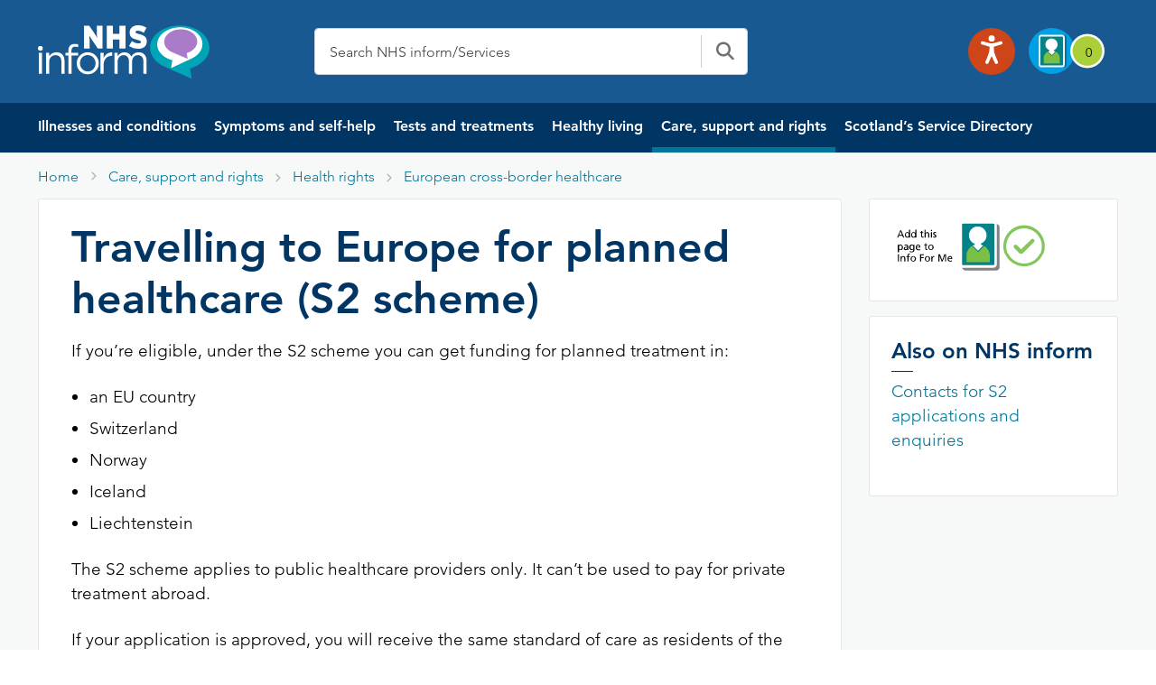

--- FILE ---
content_type: text/html; charset=UTF-8
request_url: https://www.nhsinform.scot/care-support-and-rights/health-rights/european-cross-border-healthcare/travelling-to-europe-for-planned-healthcare-the-s2-scheme
body_size: 53647
content:
<!doctype html>
<html lang="en-GB">
<head>
	<meta charset="utf-8" />
	<meta http-equiv="X-UA-Compatible" content="IE=edge,chrome=1" />
	<meta http-equiv="Content-Type" content="text/html; charset=utf-8" />
	<meta name="viewport" content="width=device-width, initial-scale=1, maximum-scale=2" />
  <link rel="stylesheet" href="https://appnhs24wpcb76d5f712.blob.core.windows.net/blobappnhs24wpcb76d5f712/wp-content/themes/nhsinform/assets/css/global.css"/>
  <!-- <meta http-equiv="Content-Security-Policy"  content="script-src 'unsafe-inline'; style-src 'unsafe-inline'"> -->
  <meta name='robots' content='index, follow, max-image-preview:large, max-snippet:-1, max-video-preview:-1' />
	<style>img:is([sizes="auto" i], [sizes^="auto," i]) { contain-intrinsic-size: 3000px 1500px }</style>
	
	<!-- This site is optimized with the Yoast SEO plugin v26.7 - https://yoast.com/wordpress/plugins/seo/ -->
	<title>Travelling to Europe for planned healthcare (S2 scheme)</title>
	<meta name="description" content="If you&#039;re thinking about having medical treatment in another European country, it&#039;s important to understand how the S2 scheme works." />
	<meta property="og:locale" content="en_GB" />
	<meta property="og:type" content="article" />
	<meta property="og:title" content="Travelling to Europe for planned healthcare - the S2 scheme" />
	<meta property="og:description" content="If you&#039;re thinking about having medical treatment in another European country, it is important to understand how the S2 scheme works." />
	<meta property="og:url" content="https://www.nhsinform.scot/care-support-and-rights/health-rights/european-cross-border-healthcare/travelling-to-europe-for-planned-healthcare-the-s2-scheme/" />
	<meta property="og:site_name" content="NHS inform" />
	<meta property="og:image" content="https://appnhs24wpcb76d5f712.blob.core.windows.net/blobappnhs24wpcb76d5f712/wp-content/uploads/2023/03/nhsinformlogo.gif" />
	<meta name="twitter:card" content="summary_large_image" />
	<meta name="twitter:title" content="Travelling to Europe for planned healthcare - the S2 scheme" />
	<meta name="twitter:description" content="If you&#039;re thinking about having medical treatment in another European country, it is important to understand how the S2 scheme works." />
	<meta name="twitter:image" content="https://appnhs24wpcb76d5f712.blob.core.windows.net/blobappnhs24wpcb76d5f712/wp-content/uploads/2023/03/nhsinformlogo.gif" />
	<meta name="twitter:label1" content="Estimated reading time" />
	<meta name="twitter:data1" content="6 minutes" />
	<script type="application/ld+json" class="yoast-schema-graph">{"@context":"https://schema.org","@graph":[{"@type":["WebPage","MedicalWebPage"],"@id":"https://www.nhsinform.scot/care-support-and-rights/health-rights/european-cross-border-healthcare/travelling-to-europe-for-planned-healthcare-the-s2-scheme/","url":"https://www.nhsinform.scot/care-support-and-rights/health-rights/european-cross-border-healthcare/travelling-to-europe-for-planned-healthcare-the-s2-scheme/","name":"Travelling to Europe for planned healthcare (S2 scheme)","isPartOf":{"@id":"https://www.nhsinform.scot/#website"},"datePublished":"2023-04-21T07:25:00+00:00","description":"If you're thinking about having medical treatment in another European country, it's important to understand how the S2 scheme works.","breadcrumb":{"@id":"https://www.nhsinform.scot/care-support-and-rights/health-rights/european-cross-border-healthcare/travelling-to-europe-for-planned-healthcare-the-s2-scheme/#breadcrumb"},"inLanguage":"en-GB","potentialAction":[{"@type":"ReadAction","target":["https://www.nhsinform.scot/care-support-and-rights/health-rights/european-cross-border-healthcare/travelling-to-europe-for-planned-healthcare-the-s2-scheme/"]}]},{"@type":"BreadcrumbList","@id":"https://www.nhsinform.scot/care-support-and-rights/health-rights/european-cross-border-healthcare/travelling-to-europe-for-planned-healthcare-the-s2-scheme/#breadcrumb","itemListElement":[{"@type":"ListItem","position":1,"name":"Home","item":"https://www.nhsinform.scot/"},{"@type":"ListItem","position":2,"name":"Care, support and rights","item":"https://www.nhsinform.scot/care-support-and-rights/"},{"@type":"ListItem","position":3,"name":"Health rights","item":"https://www.nhsinform.scot/care-support-and-rights/health-rights/"},{"@type":"ListItem","position":4,"name":"European cross-border healthcare","item":"https://www.nhsinform.scot/care-support-and-rights/european-cross-border-healthcare/"},{"@type":"ListItem","position":5,"name":"Travelling to Europe for planned healthcare (S2 scheme)"}]},{"@type":"WebSite","@id":"https://www.nhsinform.scot/#website","url":"https://www.nhsinform.scot/","name":"NHS inform","description":"NHS inform - Scottish health information you can trust | NHS inform","publisher":{"@id":"https://www.nhsinform.scot/#organization"},"potentialAction":[{"@type":"SearchAction","target":{"@type":"EntryPoint","urlTemplate":"https://www.nhsinform.scot/?s={search_term_string}"},"query-input":{"@type":"PropertyValueSpecification","valueRequired":true,"valueName":"search_term_string"}}],"inLanguage":"en-GB"},{"@type":"Organization","@id":"https://www.nhsinform.scot/#organization","name":"NHS inform","url":"https://www.nhsinform.scot/","logo":{"@type":"ImageObject","inLanguage":"en-GB","@id":"https://www.nhsinform.scot/#/schema/logo/image/","url":"https://appnhs24wpcb76d5f712.blob.core.windows.net/blobappnhs24wpcb76d5f712/wp-content/uploads/2025/11/logo.svg","contentUrl":"https://appnhs24wpcb76d5f712.blob.core.windows.net/blobappnhs24wpcb76d5f712/wp-content/uploads/2025/11/logo.svg","width":495,"height":154,"caption":"NHS inform"},"image":{"@id":"https://www.nhsinform.scot/#/schema/logo/image/"}}]}</script>
	<!-- / Yoast SEO plugin. -->


<link rel='dns-prefetch' href='//www.nhsinform.scot' />
<link rel='dns-prefetch' href='//cc.cdn.civiccomputing.com' />
<link rel='dns-prefetch' href='//cdnjs.cloudflare.com' />
<link rel='stylesheet' id='wp-block-library-css' href='https://appnhs24wpcb76d5f712.blob.core.windows.net/blobappnhs24wpcb76d5f712/wp-includes/css/dist/block-library/style.min.css?ver=6.8.3' media='all' />
<style id='classic-theme-styles-inline-css'>
/*! This file is auto-generated */
.wp-block-button__link{color:#fff;background-color:#32373c;border-radius:9999px;box-shadow:none;text-decoration:none;padding:calc(.667em + 2px) calc(1.333em + 2px);font-size:1.125em}.wp-block-file__button{background:#32373c;color:#fff;text-decoration:none}
</style>
<link rel='stylesheet' id='betterdocs-blocks-category-slate-layout-css' href='https://appnhs24wpcb76d5f712.blob.core.windows.net/blobappnhs24wpcb76d5f712/wp-content/plugins/betterdocs/assets/blocks/category-slate-layout/default.css?ver=4.3.4' media='all' />
<link rel='stylesheet' id='plethoraplugins-tabs-style-css' href='https://appnhs24wpcb76d5f712.blob.core.windows.net/blobappnhs24wpcb76d5f712/wp-content/plugins/plethora-tabs-accordions/build/style-index.css?ver=2.2' media='all' />
<style id='global-styles-inline-css'>
:root{--wp--preset--aspect-ratio--square: 1;--wp--preset--aspect-ratio--4-3: 4/3;--wp--preset--aspect-ratio--3-4: 3/4;--wp--preset--aspect-ratio--3-2: 3/2;--wp--preset--aspect-ratio--2-3: 2/3;--wp--preset--aspect-ratio--16-9: 16/9;--wp--preset--aspect-ratio--9-16: 9/16;--wp--preset--color--black: #000000;--wp--preset--color--cyan-bluish-gray: #abb8c3;--wp--preset--color--white: #ffffff;--wp--preset--color--pale-pink: #f78da7;--wp--preset--color--vivid-red: #cf2e2e;--wp--preset--color--luminous-vivid-orange: #ff6900;--wp--preset--color--luminous-vivid-amber: #fcb900;--wp--preset--color--light-green-cyan: #7bdcb5;--wp--preset--color--vivid-green-cyan: #00d084;--wp--preset--color--pale-cyan-blue: #8ed1fc;--wp--preset--color--vivid-cyan-blue: #0693e3;--wp--preset--color--vivid-purple: #9b51e0;--wp--preset--gradient--vivid-cyan-blue-to-vivid-purple: linear-gradient(135deg,rgba(6,147,227,1) 0%,rgb(155,81,224) 100%);--wp--preset--gradient--light-green-cyan-to-vivid-green-cyan: linear-gradient(135deg,rgb(122,220,180) 0%,rgb(0,208,130) 100%);--wp--preset--gradient--luminous-vivid-amber-to-luminous-vivid-orange: linear-gradient(135deg,rgba(252,185,0,1) 0%,rgba(255,105,0,1) 100%);--wp--preset--gradient--luminous-vivid-orange-to-vivid-red: linear-gradient(135deg,rgba(255,105,0,1) 0%,rgb(207,46,46) 100%);--wp--preset--gradient--very-light-gray-to-cyan-bluish-gray: linear-gradient(135deg,rgb(238,238,238) 0%,rgb(169,184,195) 100%);--wp--preset--gradient--cool-to-warm-spectrum: linear-gradient(135deg,rgb(74,234,220) 0%,rgb(151,120,209) 20%,rgb(207,42,186) 40%,rgb(238,44,130) 60%,rgb(251,105,98) 80%,rgb(254,248,76) 100%);--wp--preset--gradient--blush-light-purple: linear-gradient(135deg,rgb(255,206,236) 0%,rgb(152,150,240) 100%);--wp--preset--gradient--blush-bordeaux: linear-gradient(135deg,rgb(254,205,165) 0%,rgb(254,45,45) 50%,rgb(107,0,62) 100%);--wp--preset--gradient--luminous-dusk: linear-gradient(135deg,rgb(255,203,112) 0%,rgb(199,81,192) 50%,rgb(65,88,208) 100%);--wp--preset--gradient--pale-ocean: linear-gradient(135deg,rgb(255,245,203) 0%,rgb(182,227,212) 50%,rgb(51,167,181) 100%);--wp--preset--gradient--electric-grass: linear-gradient(135deg,rgb(202,248,128) 0%,rgb(113,206,126) 100%);--wp--preset--gradient--midnight: linear-gradient(135deg,rgb(2,3,129) 0%,rgb(40,116,252) 100%);--wp--preset--font-size--small: 13px;--wp--preset--font-size--medium: 20px;--wp--preset--font-size--large: 36px;--wp--preset--font-size--x-large: 42px;--wp--preset--spacing--20: 0.44rem;--wp--preset--spacing--30: 0.67rem;--wp--preset--spacing--40: 1rem;--wp--preset--spacing--50: 1.5rem;--wp--preset--spacing--60: 2.25rem;--wp--preset--spacing--70: 3.38rem;--wp--preset--spacing--80: 5.06rem;--wp--preset--shadow--natural: 6px 6px 9px rgba(0, 0, 0, 0.2);--wp--preset--shadow--deep: 12px 12px 50px rgba(0, 0, 0, 0.4);--wp--preset--shadow--sharp: 6px 6px 0px rgba(0, 0, 0, 0.2);--wp--preset--shadow--outlined: 6px 6px 0px -3px rgba(255, 255, 255, 1), 6px 6px rgba(0, 0, 0, 1);--wp--preset--shadow--crisp: 6px 6px 0px rgba(0, 0, 0, 1);}:where(.is-layout-flex){gap: 0.5em;}:where(.is-layout-grid){gap: 0.5em;}body .is-layout-flex{display: flex;}.is-layout-flex{flex-wrap: wrap;align-items: center;}.is-layout-flex > :is(*, div){margin: 0;}body .is-layout-grid{display: grid;}.is-layout-grid > :is(*, div){margin: 0;}:where(.wp-block-columns.is-layout-flex){gap: 2em;}:where(.wp-block-columns.is-layout-grid){gap: 2em;}:where(.wp-block-post-template.is-layout-flex){gap: 1.25em;}:where(.wp-block-post-template.is-layout-grid){gap: 1.25em;}.has-black-color{color: var(--wp--preset--color--black) !important;}.has-cyan-bluish-gray-color{color: var(--wp--preset--color--cyan-bluish-gray) !important;}.has-white-color{color: var(--wp--preset--color--white) !important;}.has-pale-pink-color{color: var(--wp--preset--color--pale-pink) !important;}.has-vivid-red-color{color: var(--wp--preset--color--vivid-red) !important;}.has-luminous-vivid-orange-color{color: var(--wp--preset--color--luminous-vivid-orange) !important;}.has-luminous-vivid-amber-color{color: var(--wp--preset--color--luminous-vivid-amber) !important;}.has-light-green-cyan-color{color: var(--wp--preset--color--light-green-cyan) !important;}.has-vivid-green-cyan-color{color: var(--wp--preset--color--vivid-green-cyan) !important;}.has-pale-cyan-blue-color{color: var(--wp--preset--color--pale-cyan-blue) !important;}.has-vivid-cyan-blue-color{color: var(--wp--preset--color--vivid-cyan-blue) !important;}.has-vivid-purple-color{color: var(--wp--preset--color--vivid-purple) !important;}.has-black-background-color{background-color: var(--wp--preset--color--black) !important;}.has-cyan-bluish-gray-background-color{background-color: var(--wp--preset--color--cyan-bluish-gray) !important;}.has-white-background-color{background-color: var(--wp--preset--color--white) !important;}.has-pale-pink-background-color{background-color: var(--wp--preset--color--pale-pink) !important;}.has-vivid-red-background-color{background-color: var(--wp--preset--color--vivid-red) !important;}.has-luminous-vivid-orange-background-color{background-color: var(--wp--preset--color--luminous-vivid-orange) !important;}.has-luminous-vivid-amber-background-color{background-color: var(--wp--preset--color--luminous-vivid-amber) !important;}.has-light-green-cyan-background-color{background-color: var(--wp--preset--color--light-green-cyan) !important;}.has-vivid-green-cyan-background-color{background-color: var(--wp--preset--color--vivid-green-cyan) !important;}.has-pale-cyan-blue-background-color{background-color: var(--wp--preset--color--pale-cyan-blue) !important;}.has-vivid-cyan-blue-background-color{background-color: var(--wp--preset--color--vivid-cyan-blue) !important;}.has-vivid-purple-background-color{background-color: var(--wp--preset--color--vivid-purple) !important;}.has-black-border-color{border-color: var(--wp--preset--color--black) !important;}.has-cyan-bluish-gray-border-color{border-color: var(--wp--preset--color--cyan-bluish-gray) !important;}.has-white-border-color{border-color: var(--wp--preset--color--white) !important;}.has-pale-pink-border-color{border-color: var(--wp--preset--color--pale-pink) !important;}.has-vivid-red-border-color{border-color: var(--wp--preset--color--vivid-red) !important;}.has-luminous-vivid-orange-border-color{border-color: var(--wp--preset--color--luminous-vivid-orange) !important;}.has-luminous-vivid-amber-border-color{border-color: var(--wp--preset--color--luminous-vivid-amber) !important;}.has-light-green-cyan-border-color{border-color: var(--wp--preset--color--light-green-cyan) !important;}.has-vivid-green-cyan-border-color{border-color: var(--wp--preset--color--vivid-green-cyan) !important;}.has-pale-cyan-blue-border-color{border-color: var(--wp--preset--color--pale-cyan-blue) !important;}.has-vivid-cyan-blue-border-color{border-color: var(--wp--preset--color--vivid-cyan-blue) !important;}.has-vivid-purple-border-color{border-color: var(--wp--preset--color--vivid-purple) !important;}.has-vivid-cyan-blue-to-vivid-purple-gradient-background{background: var(--wp--preset--gradient--vivid-cyan-blue-to-vivid-purple) !important;}.has-light-green-cyan-to-vivid-green-cyan-gradient-background{background: var(--wp--preset--gradient--light-green-cyan-to-vivid-green-cyan) !important;}.has-luminous-vivid-amber-to-luminous-vivid-orange-gradient-background{background: var(--wp--preset--gradient--luminous-vivid-amber-to-luminous-vivid-orange) !important;}.has-luminous-vivid-orange-to-vivid-red-gradient-background{background: var(--wp--preset--gradient--luminous-vivid-orange-to-vivid-red) !important;}.has-very-light-gray-to-cyan-bluish-gray-gradient-background{background: var(--wp--preset--gradient--very-light-gray-to-cyan-bluish-gray) !important;}.has-cool-to-warm-spectrum-gradient-background{background: var(--wp--preset--gradient--cool-to-warm-spectrum) !important;}.has-blush-light-purple-gradient-background{background: var(--wp--preset--gradient--blush-light-purple) !important;}.has-blush-bordeaux-gradient-background{background: var(--wp--preset--gradient--blush-bordeaux) !important;}.has-luminous-dusk-gradient-background{background: var(--wp--preset--gradient--luminous-dusk) !important;}.has-pale-ocean-gradient-background{background: var(--wp--preset--gradient--pale-ocean) !important;}.has-electric-grass-gradient-background{background: var(--wp--preset--gradient--electric-grass) !important;}.has-midnight-gradient-background{background: var(--wp--preset--gradient--midnight) !important;}.has-small-font-size{font-size: var(--wp--preset--font-size--small) !important;}.has-medium-font-size{font-size: var(--wp--preset--font-size--medium) !important;}.has-large-font-size{font-size: var(--wp--preset--font-size--large) !important;}.has-x-large-font-size{font-size: var(--wp--preset--font-size--x-large) !important;}
:where(.wp-block-post-template.is-layout-flex){gap: 1.25em;}:where(.wp-block-post-template.is-layout-grid){gap: 1.25em;}
:where(.wp-block-columns.is-layout-flex){gap: 2em;}:where(.wp-block-columns.is-layout-grid){gap: 2em;}
:root :where(.wp-block-pullquote){font-size: 1.5em;line-height: 1.6;}
</style>
<link rel='stylesheet' id='advanced_admin_search_style-css' href='https://appnhs24wpcb76d5f712.blob.core.windows.net/blobappnhs24wpcb76d5f712/wp-content/plugins/advanced-admin-search/css/style.css?ver=6.8.3' media='all' />
<link rel='stylesheet' id='menu-image-css' href='https://appnhs24wpcb76d5f712.blob.core.windows.net/blobappnhs24wpcb76d5f712/wp-content/plugins/menu-image/includes/css/menu-image.css?ver=3.13' media='all' />
<link rel='stylesheet' id='dashicons-css' href='https://appnhs24wpcb76d5f712.blob.core.windows.net/blobappnhs24wpcb76d5f712/wp-includes/css/dashicons.min.css?ver=6.8.3' media='all' />
<link rel='stylesheet' id='nhsinform-style-css' href='https://appnhs24wpcb76d5f712.blob.core.windows.net/blobappnhs24wpcb76d5f712/wp-content/themes/nhsinform/style.css?ver=1.1.0' media='all' />
<link rel='stylesheet' id='app-style-css' href='https://cdnjs.cloudflare.com/ajax/libs/font-awesome/6.2.1/css/all.min.css?ver=1.1.0' media='all' />
<link rel='stylesheet' id='bootstrap-min-css' href='https://appnhs24wpcb76d5f712.blob.core.windows.net/blobappnhs24wpcb76d5f712/wp-content/themes/nhsinform/assets/css/bootstrap.min.css?ver=1.1.0' media='all' />
<link rel='stylesheet' id='custom-css' href='https://appnhs24wpcb76d5f712.blob.core.windows.net/blobappnhs24wpcb76d5f712/wp-content/themes/nhsinform/assets/css/custom.css?ver=1.1.0' media='all' />
<link rel='stylesheet' id='ssd-css' href='https://appnhs24wpcb76d5f712.blob.core.windows.net/blobappnhs24wpcb76d5f712/wp-content/themes/nhsinform/assets/css/ssds.css?ver=1.1.0' media='all' />
<link rel='stylesheet' id='layoutTemp-css' href='https://appnhs24wpcb76d5f712.blob.core.windows.net/blobappnhs24wpcb76d5f712/wp-content/themes/nhsinform/assets/css/layoutTemp.css?ver=1.1.0' media='all' />
<script id="advanced_admin_desktop_search_script-js-extra">
var advanced_admin_search = {"ajaxurl":"https:\/\/www.nhsinform.scot\/wp-admin\/admin-ajax.php","ajax_nonce":"5f0d675ff7"};
</script>
<script src="https://appnhs24wpcb76d5f712.blob.core.windows.net/blobappnhs24wpcb76d5f712/wp-content/plugins/advanced-admin-search/js/jquery-admin-desktop-search.js?ver=6.8.3" id="advanced_admin_desktop_search_script-js"></script>
<script id="advanced_admin_mobile_search_script-js-extra">
var advanced_admin_search = {"ajaxurl":"https:\/\/www.nhsinform.scot\/wp-admin\/admin-ajax.php","ajax_nonce":"5f0d675ff7"};
</script>
<script src="https://appnhs24wpcb76d5f712.blob.core.windows.net/blobappnhs24wpcb76d5f712/wp-content/plugins/advanced-admin-search/js/jquery-admin-mobile-search.js?ver=6.8.3" id="advanced_admin_mobile_search_script-js"></script>
<script id="advanced_admin_page_search_script-js-extra">
var advanced_admin_search = {"ajaxurl":"https:\/\/www.nhsinform.scot\/wp-admin\/admin-ajax.php","ajax_nonce":"5f0d675ff7"};
</script>
<script src="https://appnhs24wpcb76d5f712.blob.core.windows.net/blobappnhs24wpcb76d5f712/wp-content/plugins/advanced-admin-search/js/jquery-admin-page-search.js?ver=6.8.3" id="advanced_admin_page_search_script-js"></script>
<script src="https://appnhs24wpcb76d5f712.blob.core.windows.net/blobappnhs24wpcb76d5f712/wp-content/plugins/stop-user-enumeration/frontend/js/frontend.js?ver=1.7.7" id="stop-user-enumeration-js" defer data-wp-strategy="defer"></script>
<script src="https://appnhs24wpcb76d5f712.blob.core.windows.net/blobappnhs24wpcb76d5f712/wp-content/plugins/jquery-updater/js/jquery-3.7.1.min.js?ver=3.7.1" id="jquery-core-js"></script>
<script src="https://appnhs24wpcb76d5f712.blob.core.windows.net/blobappnhs24wpcb76d5f712/wp-content/plugins/jquery-updater/js/jquery-migrate-3.5.2.min.js?ver=3.5.2" id="jquery-migrate-js"></script>
<link rel="https://api.w.org/" href="https://www.nhsinform.scot/wp-json/" /><link rel="alternate" title="JSON" type="application/json" href="https://www.nhsinform.scot/wp-json/wp/v2/care_support/7661" /><link rel="EditURI" type="application/rsd+xml" title="RSD" href="https://www.nhsinform.scot/xmlrpc.php?rsd" />
<meta name="generator" content="WordPress 6.8.3" />
<link rel='shortlink' href='https://www.nhsinform.scot/?p=7661' />
<link rel="alternate" title="oEmbed (JSON)" type="application/json+oembed" href="https://www.nhsinform.scot/wp-json/oembed/1.0/embed?url=https%3A%2F%2Fwww.nhsinform.scot%2Fcare-support-and-rights%2Fhealth-rights%2Feuropean-cross-border-healthcare%2Ftravelling-to-europe-for-planned-healthcare-the-s2-scheme%2F" />
<link rel="alternate" title="oEmbed (XML)" type="text/xml+oembed" href="https://www.nhsinform.scot/wp-json/oembed/1.0/embed?url=https%3A%2F%2Fwww.nhsinform.scot%2Fcare-support-and-rights%2Fhealth-rights%2Feuropean-cross-border-healthcare%2Ftravelling-to-europe-for-planned-healthcare-the-s2-scheme%2F&#038;format=xml" />
<style type="text/css" id="simple-css-output">/*Tab search*/.single-ready-steady .alert--info p { margin-bottom: 0px !important;}.leftSST .sidebar_active:focus {background-color:#fff !important;}.homeSSDID .breadcrumb_section #breadcrumbs {display:block !important;}.sidebar_active:hover {background-color:#fff !important;}.leftSST .suicidal-box a {text-decoration:none;}.leftSST h3 {display: -webkit-box; max-width: 100%; height: 68px; -webkit-line-clamp: 2; -webkit-box-orient: vertical; overflow: hidden;}.searching{ background-color: #f6f9f7;} .tabs--search .tabs__section .search__results .pagination__list .pagination__item::after{ background: transparent!important;}.searching .panel-content{ padding: 24px 36px!important; background-color: #fff; border: 1px solid #e6e6e6; -webkit-border-radius: 3px; border-radius: 3px; }.tabs--search .tabs__section.active{ border: 1px solid #ccc; padding: 24px; -webkit-border-radius: 0 0 3px 3px; border-radius: 0 0 3px 3px; margin-top: -1px; z-index: 1;}.tabs--search .tabs__section .red{ color: #d20c0c!important;}.tabs--search .tabs__nav .js-tabs__link { color: #03759b; font-weight: 700; float: left; margin: 0; padding: 0 23px; text-align: center; white-space: nowrap; overflow: hidden; text-overflow: ellipsis; background: #fff; border-top: 1px solid #fff; border-left: 1px solid #fff; border-right: 1px solid #fff; border-bottom: 1px solid #ccc; z-index: 2; height:48px; display: flex; align-items: center;}.tabs--search .tabs__nav .js-tabs__link.active{ border-color: #ccc; border-bottom: 1px solid #fff;}.tabs--search .tabs__nav{ display: flex; align-items: center; white-space: nowrap; -webkit-overflow-scrolling: touch; -ms-overflow-style: -ms-autohiding-scrollbar; z-index: 50; margin: 0;}.tabs__section .search__results .search__item--ssd{ border-bottom: 1px dotted #ccc; margin-bottom: 24px; padding-bottom: 24px; background: transparent;} .tabs__section .search__results{ list-style: none; padding: 0; margin-right: 0;}h1.nhsuk-heading-m{ font-size: 1.5rem!important; line-height: 1.33333; font-weight: 600!important; color: #000;}.search__item h2.nhsuk-heading-m{ font-weight: 700!important; margin-bottom: 6px;}.tabs--search .tabs__section .search__results .search__item{ border-bottom: 1px dotted #ccc; margin-bottom: 24px; padding-bottom: 24px;}.tabs--search .tabs__section .search__results .search__item.search__item--ssd{ background: #efefef;}.tabs--search .tabs__section .search__results .pagination__list{ display: inline-block; list-style-type: none; border-top: 1px solid #e6e6e6; width: auto;}.tabs--search .tabs__section .search__results .pagination__list .pagination__item{ margin: 0 0 24px 0; width: 48px!important;}.tabs--search .tabs__section .search__results .pagination__list .pagination__item .pagination__link{ width: 48px!important; line-height: 48px; padding: 12px 18px; position: relative; text-align: center; text-decoration: none;}.tabs--search .tabs__section .search__results .pagination__list .pagination__item .pagination__link.active{ color: #03759b!important; font-weight: 700; width: 48px;}.tabs--search .tabs__section .search__results .pagination__list .pagination__item::after{ background-color: #03759b!important; content: ''; height: 2px; left: 0; position: absolute; right: 0; top: 0;}/* End search */.wp-block-uagb-container { z-index: inherit;}.wp-block-uagb-container .nhsuk-hero-content p {color:#fff;}.block_video_gap { gap: 3rem; }.wp-block-uagb-container p { color:#000000;}.wp-block-uagb-container ul li { color:#000000;}.block_pannel_module { display: block; height: 100%; border: 1px solid #e6e6e6 !important; padding: 15px 12px; border-top: 4px solid #03759b !important;}.nhsuk-hero-content { width:85%;}.uagb-container-inner-blocks-wrap .pannel_module { background-color:#fff; }#js-milestone-1-day-content .quit-icon-heading svg {margin-right: 3px !important;}#js-milestone-1-week-content .quit-icon-heading svg {margin-right: 3px !important;}#js-milestone-1-month-content .quit-icon-heading svg {margin-right: 3px !important;}#rCravings h4 {color: #1a1a1a;}.smoking-reminder-Wrapper a:hover { color: #049bcd;}.padalign { padding-top:0px !important; }.turn7days { padding-right:0px; padding-top:64px;}.wp-block-uagb-container p a {text-decoration:underline;color:#03759b;}.wp-block-uagb-container p a:hover {text-decoration:none;color:#049bcd;}.wp-block-uagb-container ul li a {text-decoration:underline;color:#03759b;}.wp-block-uagb-container ul li a:hover {text-decoration:none;color:#049bcd;}.wp-block-uagb-container ul {list-style-type:disc;padding-left:15px;line-height:1.9;}.wp-block-column p {margin-bottom:24px !important; }.nhs-inform-app-download p {display:flex;}.wp-block-uagb-container .nhs-inform-app-download__ios {margin-right:2%;}.wp-block-uagb-container .nhs-inform-app-download__android {margin-left:5%;}.wp-block-uagb-container .nhs-inform-app-download p a {color:#fff;}.style3_block_summary p a {color:#ffffff;text-decoration:underline;}.style3_block_summary p a:hover {color:#ffffff;text-decoration:underline;}.wp-block-uagb-container .alert--Info .icon-info-circled { font-size: 25px; color: #011b32; position: relative; right: 38px;}.wp-block-uagb-container .alert--Info p {color:#011b32;}.pds-accordion__content p { margin-bottom:16px !important; }.wp-block-cover__inner-container { margin-left:3.0em; margin-right:3.0em;}#hero_footer_banner .hero-image-text { max-height: 250px !important;}#hero_footer_banner .hero-image { min-height: 0px !important;}.wp-block-uagb-advanced-heading h2 {font-size:32px !important;}.lastbox_dealing .block_mob_desc {min-height:70px !important; }.padd-zero {padding:0px !important; }.wp-block-uagb-container ul li {color:#000000;}.style3_block_summary p a:hover {color:#fff;}/* .block_textaligntop > .uagb-container-inner-blocks-wrap { align-items:baseline !important;} */.uagb-container-inner-blocks-wrap { align-items: stretch !important;}.block_download_toolkit .contact__item { display:none; }.section-Alignment .h-32 { font-size:32px; }.wp-block-uagb-container { padding-left:32px; }.block-middle-heading .uagb-container-inner-blocks-wrap { margin-top:32px;margin-bottom:48px;}.container-padding-left .uagb-container-inner-blocks-wrap{ padding-left:12px; }.alert--global { border-left: none; margin-bottom: 0; margin-top: 0px; padding: 20px 0 4px;}.alert--danger, .editor .alert--danger { background-color: #d20c0c; border-color: #9e0909; color: #fff;}#sghIDs h1.panel-intro__title {color:#000000 !important;}.translationsingle .microsite_wrapper::before { height: 180px; background-color: #197080;}#readySteadyID .readySteadyLanding.bg-ready-bc-green::before { background-color: #00aca5 !important;}.plethoraplugins-theme__basic .pds-accordion__content ul li {color:#404040}.single-ready-steady .alert.alert--info p {margin-bottom:0px;}#mainfeedbackForm label.required:after { content: " *"; color: #a10000;}#mainfeedbackForm label.error { color: #a10000; font-size:1rem;}#screeningfeedbackForm label.error { color: #a10000; font-size:1rem;}#mainfeedbackForm select { -webkit-appearance: none; -moz-appearance: none; border: 1px solid #ccc; background: #f6f9f7; background-image: url([data-uri]); background-repeat: no-repeat; background-position: 98% center; padding: 12px; width: 100%; height: 50px;} #requestpack_Form label.error { color: #a10000; font-size:1rem;}#requestpack_Form select { -webkit-appearance: none; -moz-appearance: none; border: 1px solid #ccc; background: #f6f9f7; background-image: url("[data-uri]"); background-repeat: no-repeat; background-position: 98% center; padding: 12px; width: 100%; height: 50px;}@media only screen and (min-device-width: 768px) and (max-device-width: 1024px) and (-webkit-min-device-pixel-ratio: 1) { .nhs-inform-app-download p { display: flex !important;}.nhs-inform-app-download__ios { margin-top:10px; }}.padd-zero .wp-block-uagb-container {padding:0px;}.sc-padding64 #youtubeplay_player {padding-left:0px!important;} .quit-toggle__label:hover { background-color: #03759b !important} @media (max-width: 768px) { #quitPlan .breadcrumb-item {margin-left: 0px;margin-top: 15px;}#qpResults {margin-top: 18px;padding-left: 0;padding-right: 0}.mobilehide_nav_trans{ display:none; }#rMilestones h3 {font-size:20px;}#qpResults .wrap .panel-content h3 {font-size:20px;}/* .quitSmkLine .panel-content ul li {line-height: 1.7 !important;} */ .sghGuide .ml-12 {width: 100% !important;} .uagb-container-inner-blocks-wrap { padding-left:15px;}.wp-block-uagb-container.uagb-is-root-container.alignfull> .uagb-container-inner-blocks-wrap { row-gap: 5px; }.leftSST .pannel_module h3 { height: 25px;} .leftSST { margin-left: 0px !important;} .wp-block-uagb-container.uagb-is-root-container.alignfull > .uagb-container-inner-blocks-wrap { row-gap: 0px !important;} .uagb-container-inner-blocks-wrap { padding: 14px 14px 0px 14px; }/* .block_video_gap { gap: 2rem;} */ .block_mob_desc { font-size:16px !important; } .nhs-inform-app-download p { display: unset;} .nhs-inform-app-download__ios img { position: relative; bottom: 10px; left:10px;} .covid-status .uagb-container-inner-blocks-wrap { padding:0px !important; } .covid-status .uagb-container-inner-blocks-wrap .wp-block-uagb-container { margin-top:10px !important; row-gap:10px !important; } .wp-block-uagb-advanced-heading h2 {font-size:24px !important;} .wp-block-uagb-container {padding-left:0px !important;padding-right:0px !important;} .wp-block-columns.is-layout-flex { gap:1rem; } .section-Alignment .h-32 { font-size:24px; } .block-middle-heading .uagb-container-inner-blocks-wrap { margin-top:48px;margin-bottom:48px;} .mobile-spacing-card .panel-min-130 {margin-bottom:10px;} .mob-padd-zero {padding:0px !important; } .calculate-my-saving-wrapper .w-74 { margin-left: 1%; width: 98%; margin-right: 1%; } .calculate-my-saving-wrapper .w-cal { margin-right: 1%; width: 98%; margin-left: 1%; padding-left: 0px !important; padding-right: 0px !important;} .calculate-my-saving-wrapper .smokeline { padding-left: 8px !important; padding-right: 8px !important;} #slYearsSmokingValue,#slCigsPerDayValue,#slCigsPerPackValue,#slCostPerPackValue {position: relative;bottom: 27px;} #jsNav {margin-top: 12%;right: 0px;} #slWeekly,#slMonthly,#slYearly,#sl5Year,#sl10Year,#slLife {position: relative;bottom: 10px} .calculate-my-saving-wrapper .smokeline .w-70 { width: 75%;} .calculate-my-saving-wrapper .w-74 { max-height: 970px; } .calculate-my-saving-wrapper .push-half--bottom .gamma {width:50%;}.calculate-my-saving-wrapper #js-tar-grams {width:50%;}.sc-padding64 .panel-min-100 { min-height:auto; } .calculate-my-saving-wrapper #slResults .gamma .soft-quarter--ends {padding-top:0px !important;padding-bottom:0px !important;} #slResults ul.list.gamma{line-height:0.9} #slResults ul li.soft-quarter--ends .col-sm-5 { position:relative; top:6px;}/* .uagb-container-inner-blocks-wrap .wp-block-column {margin-bottom:32px} */ .uagb-container-inner-blocks-wrap .pds-accordion__item{margin-bottom:24px !important;}.leftSST {max-height:440px;overflow:auto;}.paddingR-0 {padding-right:0px;}.quit-figure__caption {top: 35%;}#quitPlan {padding-top: 0px;}#quitPlan .breadcrumb-item { margin-left: 0px; }.leftSST p a { color: #03759b !important; text-decoration: underline;}.leftSST p a :hover { color: #049bcd; text-decoration:unset;}.sc-padding64 #youtubeplay_player { padding-left: 0px!important; padding-right: 0px !important;} .scroll-unset{scroll-behavior: unset!important}}.PageID18312 #yost_custom li:nth-child(2) { display: none !important;}</style><style id="uagb-style-conditional-extension">@media (min-width: 1025px){body .uag-hide-desktop.uagb-google-map__wrap,body .uag-hide-desktop{display:none !important}}@media (min-width: 768px) and (max-width: 1024px){body .uag-hide-tab.uagb-google-map__wrap,body .uag-hide-tab{display:none !important}}@media (max-width: 767px){body .uag-hide-mob.uagb-google-map__wrap,body .uag-hide-mob{display:none !important}}</style><style id="uagb-style-frontend-7661">.uag-blocks-common-selector{z-index:var(--z-index-desktop) !important}@media (max-width: 976px){.uag-blocks-common-selector{z-index:var(--z-index-tablet) !important}}@media (max-width: 767px){.uag-blocks-common-selector{z-index:var(--z-index-mobile) !important}}
</style><link rel="icon" href="https://appnhs24wpcb76d5f712.blob.core.windows.net/blobappnhs24wpcb76d5f712/wp-content/uploads/2023/03/favicon.png" sizes="32x32" />
<link rel="icon" href="https://appnhs24wpcb76d5f712.blob.core.windows.net/blobappnhs24wpcb76d5f712/wp-content/uploads/2023/03/favicon.png" sizes="192x192" />
<link rel="apple-touch-icon" href="https://appnhs24wpcb76d5f712.blob.core.windows.net/blobappnhs24wpcb76d5f712/wp-content/uploads/2023/03/favicon.png" />
<meta name="msapplication-TileImage" content="https://appnhs24wpcb76d5f712.blob.core.windows.net/blobappnhs24wpcb76d5f712/wp-content/uploads/2023/03/favicon.png" />
		<style id="wp-custom-css">
			.wp-block-aab-accordion-item .aagb__accordion_head .aagb__accordion_heading.aagb_left_icon{
	font-size:100px;
}

.plethoraplugins-accordion.plethoraplugins-theme__minimal.plethoraplugins-theme__basic .pds-accordion__icon, .plethoraplugins-accordion.plethoraplugins-theme__minimal.plethoraplugins-theme__tabby .pds-accordion__icon {
    height: 0.75rem;
    left: 0px !important;
    width: 0.75rem;
	}

.plethoraplugins-accordion.plethoraplugins-theme__minimal.plethoraplugins-theme__basic .pds-accordion__title {
    background: none;
    color: #000
    margin-bottom: var(--pds-tabs-acc-header-gap-basic);
    padding: var(--pds-tabs-acc-header-padding-basic);
	
}
.pds-accordion__item {
	border: 1px solid #ccc;
    margin-bottom: 20px;
}

#at-tab_1_test {
    outline: none;
    display: inline;
    background-color: #ffb81c;
   
}
#tab_1_test {
	padding:24px;
	padding: 24px;
    box-shadow: 0px 3px 0px #888, 0px 0px 0px #888;
}

		</style>
		
</head>
<body >

	 <header>
        <nav class="navbar navbar-expand-lg">
            <div class="container">
               <a class="navbar-brand" href="https://www.nhsinform.scot/">
                                <img src="https://appnhs24wpcb76d5f712.blob.core.windows.net/blobappnhs24wpcb76d5f712/wp-content/uploads/2023/03/logo.svg" alt="NHS 24 logo in white with clear background" title="Navigate to the homepage.">
						                </a>
                <form class="mobile_search d-md-block d-lg-none">
                    <button class="btn" type="button"><i class="fa-solid fa-magnifying-glass"></i></button>
                </form>
                <!-- Mobile Search Icon -->
                <button class="navbar-toggler" type="button" data-bs-toggle="collapse" data-bs-target="#navbarScroll" aria-controls="navbarScroll" aria-expanded="false" aria-label="Toggle navigation"><span class="navbar-toggler-icon"></span>
                </button>
                <div class="collapse navbar-collapse" id="navbarScroll">
                <ul id="primary-menu" class="main_nav navbar-nav me-auto my-2 my-lg-0 navbar-nav-scroll"><li id="nav-item-25543" class="nav-item home_nav no_border menu-item menu-item-type-custom menu-item-object-custom nav-item-25543"><a href="/"class="nav-link" ><span class="menu-image-title-hide menu-image-title">Home</span><img width="20" height="19" src="https://appnhs24wpcb76d5f712.blob.core.windows.net/blobappnhs24wpcb76d5f712/wp-content/uploads/2023/06/home-nhs.png" class="menu-image menu-image-title-hide" alt="NHS inform home logo" decoding="async" /></a></li>
<li id="nav-item-1189" class="nav-item menu-item menu-item-type-post_type menu-item-object-page nav-item-1189"><a href="https://www.nhsinform.scot/illnesses-and-conditions/"class="nav-link" >Illnesses and conditions</a></li>
<li id="nav-item-1247" class="nav-item menu-item menu-item-type-post_type menu-item-object-page nav-item-1247"><a href="https://www.nhsinform.scot/symptoms-and-self-help/"class="nav-link" >Symptoms and self-help</a></li>
<li id="nav-item-1246" class="nav-item menu-item menu-item-type-post_type menu-item-object-page nav-item-1246"><a href="https://www.nhsinform.scot/tests-and-treatments/"class="nav-link" >Tests and treatments</a></li>
<li id="nav-item-1225" class="nav-item menu-item menu-item-type-post_type menu-item-object-page nav-item-1225"><a href="https://www.nhsinform.scot/healthy-living/"class="nav-link" >Healthy living</a></li>
<li id="nav-item-1244" class="nav-item menu-item menu-item-type-post_type menu-item-object-page nav-item-1244"><a href="https://www.nhsinform.scot/care-support-and-rights/"class="nav-link" >Care, support and rights</a></li>
<li id="nav-item-1245" class="nav-item menu-item menu-item-type-post_type menu-item-object-page nav-item-1245"><a href="https://www.nhsinform.scot/scotlands-service-directory/"class="nav-link" >Scotland’s Service Directory</a></li>
</ul>
                    <!--<form class="d-flex custom_search d-none d-lg-block">
                        <input class="form-control" type="text" placeholder="Search NHS inform/Services" aria-label="Search">
                        <button class="btn" type="submit"><i class="fa-solid fa-magnifying-glass"></i></button>
                    </form>-->
                     <div class="main_search">
    <form role="search" method="get" class="d-flex custom_search d-none d-lg-block search-form js-header-location"  action="https://www.nhsinform.scot/search">
    
        <input  id="autocomplete-input" type="search" class="form-control search__input js-search-auto--small js-header-geolocation__input" placeholder="Search NHS inform/Services" value="" name="q"  title="Search for:" />

        <input type="hidden" id="locpt-global" name="locpt" value="" class="js-header-locpt">
        <input type="hidden" id="ds" name="ds" value="">
        <input type="hidden" id="tab" name="tab" value="inform" class="js-header-tab">

        <button class="btn " type="submit" value="Search"><i class="fa-solid fa-magnifying-glass"></i></button>
    </form>
    <div class="auto_search" style="position: relative;margin-left: 100px;"></div>
</div>

<style type="text/css">
  .autocomplete-suggestions {
    left: 0 !important;
    right: 0 !important;
    top: 0 !important;
  }
</style>

<script type="text/javascript" src="https://cdnjs.cloudflare.com/ajax/libs/jquery-autocomplete/1.0.7/jquery.auto-complete.min.js"></script>
<script type="text/javascript">

    if (jQuery(window).width() < 767) {
       jQuery('.main_search').remove();
    }else{
       jQuery('.mobile_search_detail').remove();
        document.addEventListener('DOMContentLoaded', function() {
            var suggestions = document.querySelector('.autocomplete-suggestions');
            var mainSearch = document.querySelector('.auto_search');
//             suggestions.style.left = '0';
//             suggestions.style.right = '0';
//             suggestions.style.top = '0';
            mainSearch.appendChild(suggestions); 
        });

        jQuery('#autocomplete-input').autoComplete({
            source: function(term, response) {
                try { 
                    $(".autocomplete-suggestions").empty();

                    var searchedFor = document.getElementById('autocomplete-input').value.toLowerCase();

                    jQuery('.autocomplete-suggestions').show();
                    $(".autocomplete-suggestions").empty();

                    var item = keyJson.filter(obj => {
                      var key = Object.keys(obj)[0].toLowerCase();
                      var value = Object.values(obj)[0].toLowerCase();
                      
                      //console.log(Object.keys(obj)[0]+" => "+Object.values(obj)[0]);
                    
                      if( (key.indexOf(searchedFor.toLowerCase()) > -1 ) || ( value.indexOf(searchedFor.toLowerCase()) > -1 ) )
                        {

                          if( (key.indexOf(searchedFor.toLowerCase()) == 0 ) || ( value.indexOf(searchedFor.toLowerCase()) == 0 ) )
                          {
                            return result = key;
                          }

                          var searchedKey = ' '+searchedFor;
                          if( (key.indexOf(searchedKey.toLowerCase()) > 1 ) || ( value.indexOf(searchedKey.toLowerCase()) > 1  ) )
                          {
                            return result = key;
                          }
                          else
                          {
                            return false;
                          }
                        }
                      //return (key === searchedFor.toLowerCase() || value === searchedFor.toLowerCase());
                    });
                    //console.table(item);
                    //Re-ordering results on behalf of the Relevance
                    var autoData= [];
                    var topResults= [];
                    var bottomResults= [];
                    var mixedResults= [];
                    item.forEach(function(obj, index) {
                      var key = Object.keys(obj)[0];
                      var value = Object.values(obj)[0];

                      if( ( key.indexOf(searchedFor.toLowerCase() )== 0 ) || ( value.indexOf(searchedFor.toLowerCase()) == 0 ) )
                      {
                        console.log(key +" Matched top "+ searchedFor);
                        topResults.push(key);
                      }

                      var searchedKey = ' '+searchedFor;
                      if( (key.indexOf(searchedKey.toLowerCase()) > 1 ) || ( value.indexOf(searchedKey.toLowerCase()) > 1  ) )
                      {
                        bottomResults.push(key);
                      }
                      else
                      {
                        topResults.push(key);
                      }

                    });
                    mixedResults = topResults.concat(bottomResults);

                    console.log(mixedResults);
                    mixedResults.forEach(function(val, index) {
                      if (autoData.length < 5) {
                        var key = val;
                        //var value = Object.values(obj)[0];
                        if(!(autoData.indexOf(key) >= 0))
                          autoData.push(key);
                        //autoData.push(value);
                      }
                    });
                    autoData = [...new Set(autoData.map(JSON.stringify))].map(JSON.parse);

                    autoData.forEach(function(obj) {
                        $(".autocomplete-suggestions").append('<div class="autocomplete-suggestion" data-val="' + obj +'" data-ont-id="' + obj +'">' + obj +'</div>');
                    });


                } catch(e){

                }
            }
        });
    }

    var keyJson = [{"Abortion":"Abortion"},{"Abortion":"A termination"},{"Abortion":"Pregnancy termination"},{"Accident and emergency":"A&E departments"},{"Accident and emergency":"A&E"},{"Accident and emergency":"Surgery closed"},{"Accident and emergency":"Out-of-office hours"},{"Accident and emergency":"Urgent care"},{"Accident and emergency":"Emergency care"},{"Accident and emergency":"Casualty"},{"Accident and emergency":"Accident and emergency"},{"Accident and emergency":"Critical care"},{"Acne":"Acne"},{"Acne":"Blocked pores"},{"Acne":"Acne simplex"},{"Acne":"Whiteheads"},{"Acne":"Comedone"},{"Acne":"Common acne"},{"Acne":"Blackheads"},{"Acne":"Pimples"},{"Acoustic neuroma":"Acoustic neuroma"},{"Acoustic neuroma":"Benign neoplasm of cranial nerve"},{"Acoustic neuroma":"Benign cranial nerve tumour"},{"Acoustic neuroma":"Acoustic nerve tumour"},{"Acoustic neuroma":"Auditory neuroma"},{"Acute cholecystitis":"Acute cholecystitis"},{"Acute cholecystitis":"Gallbladder inflammation"},{"Acute cholecystitis":"Gallbladder attack"},{"Acute cholecystitis":"Abscess of gallbladder"},{"Acute cholecystitis":"Inflammation of gallbladder"},{"Addison's disease":"Addison's disease"},{"Addison's disease":"Adrenal hormone deficiency"},{"Addison's disease":"Addison disease"},{"Addison's disease":"Addisonian syndrome"},{"Addison's disease":"Adrenal insufficiency"},{"Addison's disease":"Adrenal crisis"},{"Addison's disease":"Hypoadrenalism"},{"Addison's disease":"Cortisol deficiency"},{"ADHD":"ADHD"},{"ADHD":"ADD with hyperactivity"},{"ADHD":"Hyperactive syndrome"},{"ADHD":"Hyperactive child syndrome"},{"ADHD":"Attention deficit hyperactivity disorder"},{"ADHD":"Hyperactivity"},{"ADHD":"Attention deficit disorder"},{"Alcohol abuse":"Alcohol abuse "},{"Alcohol abuse":"Alcohol dependence"},{"Alcohol abuse":"Excess alcohol consumption"},{"Alcohol abuse":"Alcohol dependency"},{"Alcohol abuse":"Alcohol abuse"},{"Alcohol abuse":"Alcohol addiction"},{"Alcohol abuse":"Alcoholism"},{"Alcohol abuse":"Alcoholics"},{"Alcoholic liver disease":"Alcoholic liver disease"},{"Alcoholic liver disease":"Alcoholic hepatic failure"},{"Alcoholic liver disease":"Alcoholic liver damage"},{"Alcoholic liver disease":"Alcoholic liver failure"},{"Alcoholic liver disease":"Alcoholic fatty liver"},{"Alcoholic liver disease":"Alcoholic hepatitis"},{"Alcoholic liver disease":"Alcoholic hepatic disease"},{"Alcoholic liver disease":"Alcoholic cirrhosis"},{"Allergies":"Allergies"},{"Allergies":"Allergic response"},{"Allergies":"Allergens"},{"Allergies":"Allergy"},{"Allergies":"Allergic reaction"},{"Alpha-blockers":"Alpha-blockers"},{"Alpha-blockers":"Alpha-receptor blockers"},{"Alzheimer's disease":"Alzheimer's disease"},{"Alzheimer's disease":"Alzheimer dementia"},{"Alzheimer's disease":"Alzheimer's dementia"},{"Alzheimer's disease":"AD"},{"Alzheimer's disease":"Acute confusional senile dementia"},{"Alzheimer's disease":"Senile plaques"},{"Alzheimer's disease":"Presenile dementia"},{"Alzheimer's disease":"Alzheimer disease"},{"Anaphylaxis":"Anaphylaxis"},{"Anaphylaxis":"Anaphylactoid reaction"},{"Anaphylaxis":"Severe allergy"},{"Anaphylaxis":"Severe allergic reaction"},{"Anaphylaxis":"Anaphylactic reaction"},{"Anaphylaxis":"Anaphylactic shock"},{"Anaphylaxis":"Immediate hypersensitivity"},{"Angina":"Angina"},{"Angina":"Stable angina"},{"Angina":"Angina pectoris"},{"Angina":"Worsening angina"},{"Angina":"Unstable angina"},{"Angina":"Unstable angina pectoris"},{"Angina":"Stable angina pectoris"},{"Angina":"Angina at rest"},{"Angioedema":"Angioedema"},{"Angioedema":"Giant urticaria"},{"Antacid drugs":"Antacid drugs"},{"Antacid drugs":"Antacids"},{"Antacid drugs":"Rennies"},{"Antacid drugs":"Gastrocote"},{"Antenatal care":"Antenatal care"},{"Antenatal care":"Travel during pregnancy"},{"Antenatal care":"Sex in pregnancy"},{"Antenatal care":"Eating well for pregnancy"},{"Antenatal screening":"Antenatal screening"},{"Antenatal screening":"Fetal tests"},{"Antenatal screening":"Prenatal tests"},{"Antenatal screening":"Foetal DNA test"},{"Antenatal screening":"Fetal DNA test"},{"Antenatal screening":"Foetal tests"},{"Anti-arrhythmic drugs":"Anti-arrhythmic drugs"},{"Anti-arrhythmic drugs":"Antiarrhythmics"},{"Anticoagulant drugs":"Anticoagulant drugs"},{"Anticoagulant drugs":"Anticoagulants"},{"Anticoagulant drugs":"Heparin"},{"Anticoagulant drugs":"Warfarin"},{"Anticoagulant drugs":"Anti-clotting drugs"},{"Anticonvulsant drugs":"Anticonvulsant drugs"},{"Anticonvulsant drugs":"Anticonvulsants"},{"Anticonvulsant drugs":"Anti-epileptic drugs"},{"Anti-D immunoglobulin":"Anti-D immunoglobulin"},{"Anti-D immunoglobulin":"Anti-D"},{"Anti-D immunoglobulin":"Routine antenatal anti-D prophylaxis"},{"Antidepressants":"Antidepressants"},{"Anti-depressants":"Antidepressants"},{"Anti-depressants":"SSRIs"},{"Anti-depressants":"Anti-depressant mediation"},{"Anti-depressants":"Anti-depressant drugs"},{"Anti-depressants":"Fluoxetine"},{"Anti-depressants":"Prozac"},{"Anti-depressants":"Selective serotonin reuptake inhibitors"},{"Anti-depressants":"Seroxat"},{"Antifungal drugs":"Antifungal drugs"},{"Antifungal drugs":"Amphotericin B"},{"Antifungal drugs":"Fluconazole"},{"Antifungal drugs":"Ketoconazole"},{"Antihistamines":"Antihistamines"},{"Antihistamines":"Loratadine"},{"Antihistamines":"Cetirizine"},{"Antimigraine drugs":"Antimigraine drugs"},{"Antimigraine drugs":"Anti-migraine drugs"},{"Antimotility drugs":"Antimotility drugs"},{"Antimotility drugs":"Imodium"},{"Antimotility drugs":"Codeine phosphate"},{"Antimotility drugs":"Lomotil"},{"Antimotility drugs":"Loperamide"},{"Anti-nausea drugs":"Nitrates"},{"Anti-nausea drugs":"Anti-sickness medicines"},{"Anti-nausea drugs":"Anti-nausea drugs"},{"Anti-nausea drugs":"Anti-vomiting drugs"},{"Antiparasitic drugs":"Antiparasitic drugs"},{"Antiparasitic drugs":"Piperazine"},{"Antiparasitic drugs":"Mebendazole"},{"Anti-rheumatic drugs":"Anti-rheumatic drugs"},{"Anti-rheumatic drugs":"Capsaicin"},{"Anti-rheumatic drugs":"TNF antagonists"},{"Anti-rheumatic drugs":"Tumour necrosis factor blockers"},{"Anti-rheumatic drugs":"TNF blockers"},{"Anti-rheumatic drugs":"Adalimomab"},{"Anti-rheumatic drugs":"Gold"},{"Anti-rheumatic drugs":"Aurothiomalate"},{"Anti-rheumatic drugs":"Etanercept"},{"Anti-rheumatic drugs":"Penicillamine"},{"Anti-rheumatic drugs":"Antirheumatics"},{"Antispasmodics":"Antispasmodics"},{"Antispasmodics":"Antispasmodic"},{"Antithyroid drugs":"Antithyroid drugs"},{"Antithyroid drugs":"Carbimazole"},{"Antithyroid drugs":"Iodine therapy"},{"Antithyroid drugs":"Radioiodine"},{"Antithyroid drugs":"Propylthiouracil"},{"Antiviral drugs":"Antiviral drugs"},{"Antiviral drugs":"Tamiflu"},{"Antiviral drugs":"Relenza"},{"Aortic aneurysm":"Aortic aneurysm"},{"Aortic aneurysm":"Abdominal aortic aneurysm"},{"Aortic aneurysm":"Ruptured aortic aneurysm"},{"Aortic aneurysm":"Aneurysm of abdominal aorta"},{"Aortic aneurysm":"AAA"},{"Aortic valve disease":"Aortic valve disease"},{"Aortic valve disease":"Aortic stenosis"},{"Aortic valve disease":"Valvular AS"},{"Aortic valve disease":"Aortic insufficiency"},{"Aortic valve disease":"Stenosed aortic valve"},{"Aortic valve disease":"Aortic valve obstruction"},{"Aortic valve disease":"Aortic valve insufficiency"},{"Aortic valve disease":"Aortic valve narrowing"},{"Aortic valve disease":"Valvular aortic stenosis"},{"Aplastic anaemia":"Aplastic anaemia"},{"Aplastic anaemia":"Refractory anaemia"},{"Aplastic anaemia":"Bone marrow failure syndrome"},{"Aplastic anaemia":"Aplastic crisis"},{"Aplastic anaemia":"Aplasia of bone marrow"},{"Appendicitis":"Appendicitis"},{"Appendicitis":"Inflammation of appendix"},{"Appendicitis":"Grumbling appendix"},{"Appendicitis":"Perforated appendix"},{"Appendicitis":"Inflamed appendix"},{"Appendicitis":"Appendiceal inflammation"},{"Arrhythmia":"Cardiac arrhythmia"},{"Arrhythmia":"Heart dysrhythmia"},{"Arrhythmia":"Heart arrhythmia"},{"Arrhythmia":"Rhythm problems of heart"},{"Arrhythmia":"Cardia dysrhythmia"},{"Arrhythmia":"Arrhythmia"},{"Arthritis":"Arthritis"},{"Arthritis":"Inflammation of joints"},{"Arthritis":"Rheumatism"},{"Arthritis":"Rheumatoid disease"},{"Arthritis":"Joint inflammation"},{"Artificial insemination":"Artificial insemination"},{"Artificial insemination":"Intrauterine insemination"},{"Asbestosis":"Asbestosis"},{"Asbestosis":"Asbestos-related disease"},{"Aspirin":"Aspirin"},{"Aspirin":"Low-dose aspirin"},{"Asthma":"Asthma"},{"Asthma":"Wheezy bronchitis"},{"Asthma":"Bronchial hyperactivity"},{"Asthma":"Bronchial narrowing"},{"Asthma":"Bronchial hyperreactivity"},{"Asthma":"Bronchial  hyper-reactivity"},{"Asthma":"Airway narrowing"},{"Ataxia":"Ataxia"},{"Ataxia":"Friedreich's ataxia"},{"Ataxia":"Cerebellar ataxia"},{"Atherosclerosis":"Atherosclerosis"},{"Atherosclerosis":"Atherosclerotic disease"},{"Atherosclerosis":"Arteriosclerosis"},{"Athlete's foot":"Athlete's foot"},{"Athlete's foot":"Athlete foot"},{"Athlete's foot":"Ringworm of feet"},{"Athlete's foot":"Hong Kong toe"},{"Athlete's foot":"Tinea pedis"},{"Athlete's foot":"Foot ringworm"},{"Athlete's foot":"Hong Kong foot"},{"Atrial fibrillation":"Atrial fibrillation"},{"Atrial fibrillation":"Persistent AF"},{"Atrial fibrillation":"Atrial fibrilation"},{"Atrial fibrillation":"Chronic atrial fibrillation"},{"Atrial fibrillation":"Long-standing AF"},{"Atrial fibrillation":"Acute atrial fibrillation"},{"Atrial fibrillation":"Permanent AF"},{"Autism ":"Autism and autistic spectrum disorders"},{"Autism ":"Childhood autism"},{"Autism ":"Autistic"},{"Autism ":"Autism spectrum disorder"},{"Autism ":"ASD"},{"Autism ":"Asperger's"},{"Autism ":"Asperger's syndrome"},{"Autism ":"Asperger syndrome"},{"Autism ":"Autism"},{"Autism ":"Asperger's disorder"},{"Autoimmune diseases":"Autoimmune diseases"},{"Autoimmune diseases":"Antibodies to self"},{"Autoimmune diseases":"Autoimmune disorders"},{"Autoimmune diseases":"Autoantibodies"},{"Autoimmune diseases":"Autoimmunity"},{"Autosomal dominant polycystic kidney disease":"Autosomal dominant polycystic kidney disease"},{"Autosomal dominant polycystic kidney disease":"ADPKD"},{"Autosomal recessive polycystic kidney disease":"Autosomal recessive polycystic kidney disease"},{"Autosomal recessive polycystic kidney disease":"ARPKD"},{"Autosomal recessive polycystic kidney disease":"Childhood PKD"},{"Autosomal recessive polycystic kidney disease":"Infantile PKD"},{"Baby and child health":"Baby and child health"},{"Baby and child health":"Children's health"},{"Baby and child health":"Toddler health"},{"Baby and child health":"Childrens' health"},{"Baby and child health":"Baby sleep"},{"Baby and child health":"Breast feeding"},{"Baby and child health":"Baby weaning"},{"Baby and child health":"Baby health"},{"Back pain":"Back pain"},{"Back pain":"Lumbar strain"},{"Back pain":"Back problems"},{"Back pain":"Lumbago"},{"Back pain":"Low back syndrome"},{"Back pain":"Backache"},{"Back pain":"Lumbar sprain"},{"Back pain":"Low-back pain"},{"Bacterial vaginosis":"Bacterial vaginosis"},{"Bacterial vaginosis":"BV"},{"Bacterial vaginosis":"Nonspecific vaginitis"},{"Bacterial vaginosis":"Vaginosis"},{"Bacterial vaginosis":"Anaerobic vaginosis"},{"Bacterial vaginosis":"Non-specific vaginitis"},{"Bad breath":"Bad breath"},{"Bad breath":"Halitosis"},{"Baker's cyst":"Baker's cyst"},{"Baker's cyst":"Popliteal cyst"},{"Baldness":"Alopecia"},{"Baldness":"Going bald"},{"Baldness":"Male pattern baldness"},{"Baldness":"Baldness"},{"Baldness":"Pattern baldness"},{"Baldness":"Losing hair"},{"Baldness":"Loss of hair"},{"Baldness":"Hair loss"},{"Baldness":"Hair falling out"},{"Benign brain tumours ":"Benign brain tumours "},{"Benign brain tumours ":"Non-malignant tumours of brain"},{"Benign brain tumours ":"Meningioma"},{"Benign brain tumours ":"Benign brain tumours"},{"Benign brain tumours ":"Pituitary adenoma"},{"Benign brain tumours ":"Non-malignant brain tumours"},{"Benign brain tumours ":"Haemangioma of brain"},{"Bereavement":"Bereavement support"},{"Bereavement":"Bereavement care"},{"Bereavement":"Grieving"},{"Bereavement":"Loss"},{"Bereavement":"Bereaved"},{"Bereavement":"Moving on as a carer"},{"Bereavement":"Grief"},{"Bereavement":"Care after a death"},{"Bereavement":"Bereavement"},{"Beta-blockers":"Beta blockers"},{"Beta-blockers":"Beta-blockers"},{"Beta-blockers":"Beta receptor blockers"},{"Beta-blockers":"Beta-adrenoceptor blocking drugs"},{"Beta-blockers":"Beta-adrenergic blockers"},{"Bile duct cancer":"Bile duct cancer"},{"Bile duct cancer":"Malignant tumour of gallbladder"},{"Bile duct cancer":"Gallbladder cancer"},{"Bile duct cancer":"Carcinoma of gallbladder"},{"Bile duct cancer":"Cancer of the bile duct "},{"Bile duct cancer":"Malignant neoplasm of gallbladder"},{"Biliary cirrhosis":"Primary biliary cirrhosis"},{"Biliary cirrhosis":"Bile duct obstruction"},{"Biliary cirrhosis":"Chronic liver disease"},{"Biliary cirrhosis":"Biliary cirrhosis"},{"Biliary cirrhosis":"PBC"},{"Bipolar disorder":"Bipolar disorder"},{"Bipolar disorder":"Bipolar II disorder"},{"Bipolar disorder":"Bipolar affective disorder"},{"Bipolar disorder":"Manic depression"},{"Bipolar disorder":"Bipolar I disorder"},{"Bipolar disorder":"Manic-depressive"},{"Bipolar disorder":"Bipolar depression"},{"Bipolar disorder":"Bipolar"},{"Birth defects":"Birth defects"},{"Birth defects":"Congenital abnormalities"},{"Birth defects":"Congenital anomalies"},{"Birth defects":"Genetic conditions "},{"Birth defects":"Hereditary disorders"},{"Birth defects":"Genetics"},{"Birth defects":"Inherited disorders"},{"Birth defects":"Congenital malformations"},{"Bites and stings":"Bites and stings"},{"Bites and stings":"Bites"},{"Bites and stings":"Stings"},{"Bites and stings":"Marine stings"},{"Bites and stings":"Snake bites"},{"Bladder cancer":"Bladder cancer"},{"Bladder cancer":"Bladder carcinoma"},{"Bladder cancer":"Malignant tumour of bladder"},{"Bladder cancer":"Bladder neoplasm"},{"Bladder cancer":"Malignant neoplasm of urinary bladder"},{"Bladder cancer":"Malignancy of bladder"},{"Bladder cancer":"Malignant neoplasm of bladder"},{"Bladder cancer":"Bladder tumour"},{"Bladder infections":"Bladder infections"},{"Bladder infections":"Water infection"},{"Bladder infections":"UTI"},{"Bladder infections":"Urinary infection"},{"Bladder infections":"Urinary tract infection"},{"Bladder infections":"Bacterial cystitis"},{"Bladder infections":"Urine infection"},{"Bladder infections":"Cloudy urine"},{"Bleeding":"Bleeding"},{"Bleeding":"Haemorrhage"},{"Bleeding":"Blood loss"},{"Blepharitis":"Blepharitis"},{"Blepharitis":"Boil of eyelid"},{"Blepharitis":"Styes"},{"Blepharitis":"Bacterial infection of eyelids"},{"Blepharitis":"Sty"},{"Blepharitis":"Eyelid inflammation"},{"Blepharitis":"Furuncle of eyelid"},{"Blindness":"Blindness"},{"Blindness":"Blind eye"},{"Blindness":"Vision impairment"},{"Blindness":"Blindness"},{"Blindness":"Partially sighted"},{"Blindness":"Poor sight"},{"Blindness":"Sight loss"},{"Blisters":"Blisters"},{"Blisters":"Bulla"},{"Blisters":"Blistering"},{"Blisters":"Vesicles"},{"Blisters":"Bleb"},{"Blisters":"Bullae"},{"Bloating":"Bloated stomach"},{"Bloating":"Bloated abdomen"},{"Bloating":"Gassiness"},{"Bloating":"Swollen abdomen"},{"Bloating":"Bloating"},{"Bloating":"Distended abdomen"},{"Bloating":"Distended stomach"},{"Bloating":"Swollen stomach"},{"Blood donation":"Blood donation"},{"Blood donation":"Blood donors"},{"Blood glucose measurement":"Blood glucose measurement"},{"Blood glucose measurement":"GTT"},{"Blood glucose measurement":"Glucose tolerance test"},{"Blood in stools":"Blood in bowel motions"},{"Blood in stools":"Occult blood"},{"Blood in stools":"Blood in poo"},{"Blood in stools":"Faecal blood"},{"Blood in stools":"Blood in stools"},{"Blood in stools":"Blood in faeces"},{"Blood in stools":"Faecal occult blood"},{"Blood in stools":"Bloody stools"},{"Blood in urine":"Blood in urine"},{"Blood in urine":"Urinary tract bleeding"},{"Blood in urine":"Haematuria"},{"Blood in urine":"Blood cells in urine"},{"Blood in urine":"Microhaematuria"},{"Blood in urine":"Bloody urine"},{"Blood in vomit":"Blood in vomit"},{"Blood in vomit":"Bloodstained vomit"},{"Blood in vomit":"Blood-stained vomit"},{"Blood in vomit":"Bloody vomit"},{"Blood in vomit":"Vomiting blood"},{"Blood poisoning":"Septic shock"},{"Blood poisoning":"Blood poisoning"},{"Blood poisoning":"Sepsis"},{"Blood poisoning":"Septicaemia"},{"Blood pressure measurement":"Blood pressure measurement"},{"Blood pressure measurement":"Low bp"},{"Blood pressure measurement":"BP measurement"},{"Blood pressure measurement":"High BP"},{"Blue-tinged lips":"Blue-tinged lips"},{"Blue-tinged lips":"Blue tinged lips"},{"Blue-tinged lips":"Cyanosis"},{"Blushing":"Blushing"},{"Blushing":"Blushes"},{"Body odour":"Body odour"},{"Body odour":"Unpleasant odour"},{"Body odour":"Smelly"},{"Body odour":"BO"},{"Boils":"Boils"},{"Boils":"Furuncle"},{"Boils":"Infected hair follicles"},{"Boils":"Folliculitis"},{"Bone cancer":"Bone cancer"},{"Bone cancer":"Ewing sarcoma"},{"Bone cancer":"Malignant neoplasm of bone"},{"Bone cancer":"Primary malignant bone tumour"},{"Bone cancer":"Sarcoma"},{"Bone cancer":"Ewing's sarcoma"},{"Bone cancer":"Osteosarcoma"},{"Bone cancer":"Malignant tumour of bone"},{"Bone cancer":"Paget's disease"},{"Bone marrow donation":"Bone marrow donation"},{"Bone marrow donation":"Bone marrow donor"},{"Bone marrow donation":"Marrow donor"},{"Bone marrow donation":"Stem cell transplant"},{"Bone surgery":"Bone surgery"},{"Bone surgery":"Orthopaedic surgery"},{"Bone surgery":"Amputation"},{"Botulism":"Botulism"},{"Botulism":"Foodborne botulism"},{"Botulism":"Food-borne botulism"},{"Botulism":"Botulinum toxin poisoning"},{"Botulism":"C botulinum poisoning"},{"Botulism":"Clostridium botulinum infection"},{"Botulism":"Clostridium botulinum poisoning"},{"Botulism":"C botulinum infection"},{"Bowel cancer":"Bowel cancer"},{"Bowel cancer":"Cancer of rectum"},{"Bowel cancer":"Colonic cancer"},{"Bowel cancer":"Cancer of large intestine"},{"Bowel cancer":"Colorectal cancer"},{"Bowel cancer":"Large bowel cancer"},{"Bowel cancer":"Rectal cancer"},{"Bowel cancer":"Colon cancer"},{"Bowel cancer":"Cancer of colon"},{"Bowel incontinence":"Bowel incontinence"},{"Bowel incontinence":"Faecal incontinence"},{"Bowel obstruction":"Bowel obstruction"},{"Bowel obstruction":"Intestinal obstruction"},{"Bowel obstruction":"Obstruction of intestine"},{"Bowel obstruction":"Obstruction of small intestine"},{"Bowel obstruction":"Small bowel obstruction"},{"Bowel obstruction":"Large bowel obstruction"},{"Bowel surgery":"Bowel surgery"},{"Bowel surgery":"Resection of colon"},{"Bowel surgery":"Colectomy"},{"Brain aneurysm":"Intracranial aneurysm"},{"Brain aneurysm":"Brain aneurysm"},{"Brain aneurysm":"Aneurysm in brain"},{"Brain aneurysm":"Aneurysm"},{"Brain aneurysm":"Cerebral aneurysm"},{"Brain death":"Brain death"},{"Brain death":"Brainstem death"},{"Brain death":"Brain dead"},{"Brain tumours":"Brain tumours"},{"Brain tumours":"Intracranial tumour"},{"Brain tumours":"Brain neoplasm"},{"Brain tumours":"Cerebral tumour"},{"Brain tumours":"Brain cancer"},{"Breast cancer":"Breast cancer"},{"Breast cancer":"BRCR"},{"Breast cancer":"Mammary carcinoma"},{"Breast cancer":"Breast carcinoma"},{"Breast cancer":"Breast neoplasm"},{"Breast cancer":"Malignant tumour of breast"},{"Breast cancer":"Breast malignancy"},{"Breast cancer":"Carcinoma of the breast"},{"Breast cyst":"Benign breast tumours "},{"Breast cyst":"Breast cyst"},{"Breast implants":"Breast implants"},{"Breast implants":"Silicone implants"},{"Breast implants":"Silicone gel implants"},{"Breast implants":"Breast augmentation"},{"Breast implants":"Breast enlargement"},{"Breast pain":"Breast pain"},{"Breast pain":"Pain in the breast"},{"Breast pain":"Cyclical breast pain"},{"Breast pain":"Aching breast"},{"Breast pain":"Painful breast"},{"Breast pain":"Sore breast"},{"Breast reduction":"Breast reduction"},{"Breast reduction":"Smaller breasts"},{"Breathing problems":"Breathing problems"},{"Breathing problems":"Tight chest"},{"Breathlessness":"Breathlessness"},{"Breathlessness":"Out of breath"},{"Breathlessness":"Breathless"},{"Breathlessness":"Difficulty breathing"},{"Breathlessness":"Shortness of breath"},{"Breathlessness":"Breathing distress"},{"Breathlessness":"Labored respiration"},{"Breathlessness":"Difficult respiration"},{"Bronchitis":"Bronchitis"},{"Bronchitis":"Airway infection"},{"Bronchitis":"Bronchial infection"},{"Bronchitis":"Chronic bronchitis"},{"Bronchitis":"Acute bronchitis"},{"Bronchitis":"Lower respiratory tract infection"},{"Bronchitis":"Tracheobronchitis"},{"Bronchitis":"Chest cold"},{"Bronchitis":"Airway inflammation"},{"Bruising":"Bruising"},{"Bruising":"Contusion"},{"Bruising":"Haematoma"},{"Bruising":"Bruises"},{"Bruising":"Bruised"},{"Bruising":"Burst capillaries"},{"Bulging eye":"Bulging eye"},{"Bulging eye":"Exophthalmos"},{"Bulging eye":"Eye pushed forward"},{"Bulging eye":"Protruding eye"},{"Burns and scalds":"Burns and scalds"},{"Burns and scalds":"Steam"},{"Burns and scalds":"Fire burns"},{"Burns and scalds":"Burn injury"},{"Burns and scalds":"Hot fluids"},{"Burns and scalds":"Burnt"},{"Burns and scalds":"Electrical burns"},{"Burns and scalds":"Burns"},{"Burns and scalds":"Scalds"},{"Burns and scalds":"Chemical burns"},{"Bursitis":"Bursitis"},{"Bursitis":"Capped elbow"},{"Bursitis":"Shoulder bursitis"},{"Bursitis":"Inflammation of bursa"},{"Bursitis":"Miner's elbow"},{"Bursitis":"Ankle bursitis"},{"Bursitis":"Hip bursitis"},{"Bursitis":"Miner's knee"},{"Bursitis":"Housemaid's knee"},{"Bursitis":"Bursal inflammation"},{"C. diff":"Clostridium difficile"},{"C. diff":"Clostridium difficile infections"},{"C. diff":"Superbugs"},{"C. diff":"C. diff"},{"C. diff":"C diff"},{"Caesarean section":"Caesarean section"},{"Caesarean section":"CS"},{"Caesarean section":"C section"},{"Caesarean section":"Caesar"},{"Calcium conditions":"Calcium-related conditions"},{"Calcium conditions":"Calcium conditions"},{"Calcium conditions":"Decreased calcium"},{"Calcium conditions":"Calcium level low"},{"Calcium conditions":"Hypocalcaemia"},{"Calcium conditions":"Low blood calcium"},{"Calcium conditions":"Hypercalcaemia"},{"Calcium conditions":"High blood calcium"},{"Calcium conditions":"Calcium deficiency disease"},{"Calcium conditions":"High calcium"},{"Cancer":"Neoplasms"},{"Cancer":"Cancer"},{"Cancer":"Tumours"},{"Cancer":"Malignancy"},{"Cancer":"Malignant disease"},{"Cancer":"Malignant neoplasms"},{"Cardiac arrest":"Cardiac arrest"},{"Cardiac arrest":"Cardiorespiratory arrest"},{"Cardiac arrest":"Code blue"},{"Cardiac arrest":"Cardiopulmonary arrest"},{"Cardiac arrest":"Heart arrest"},{"Cardiac arrest":"Sudden cardiac death"},{"Cardiac arrest":"Heart stopped"},{"Cardiac arrest":"Sudden cardiac arrest"},{"Cardiac arrest":"SCA"},{"Cardiomyopathy":"Cardiomyopathy"},{"Cardiomyopathy":"Hypertrophic cardiomyopathy"},{"Cardiomyopathy":"Dilated cardiomyopathy"},{"Cardiomyopathy":"DCM"},{"Cardiomyopathy":"HTCM"},{"Cardiomyopathy":"Thickening of heart muscle"},{"Cardiomyopathy":"HOCM"},{"Cardiomyopathy":"Hypertrophic obstructive cardiomyopathy"},{"Cardiomyopathy":"Myocardial disease"},{"Carpal tunnel syndrome":"Carpal tunnel syndrome"},{"Carpal tunnel syndrome":"Entrapment neuropathy"},{"Carpal tunnel syndrome":"Nerve entrapment syndrome"},{"Carpal tunnel syndrome":"Compression neuropathy"},{"Carpal tunnel syndrome":"Median nerve compression"},{"Carpal tunnel syndrome":"Peripheral nerve entrapment syndrome"},{"Carpal tunnel syndrome":"Median nerve entrapment"},{"Catarrh":"Catarrh"},{"Catarrh":"Postnasal drip"},{"Catarrh":"Post-nasal drip"},{"Cellulitis":"Cellulitis"},{"Cellulitis":"Inflammation of connective tissue"},{"Cellulitis":"Infection of the dermis"},{"Cellulitis":"Dermal infection"},{"Cellulitis":"Bacterial infection of skin"},{"Cellulitis":"Inflammation of cellular tissue"},{"Cellulitis":"Erysipelas"},{"Cellulitis":"Soft tissue infection"},{"Cerebral palsy":"Cerebral palsy"},{"Cerebral palsy":"CP"},{"Cerebral palsy":"Spastic paraplegia"},{"Cerebral palsy":"Birth palsy"},{"Cerebral palsy":"Spastic diplegia"},{"Cerebral palsy":"Brain damage"},{"Cerebral palsy":"Birth injury"},{"Cervical cancer":"Cervical cancer"},{"Cervical cancer":"Cancer of the cervix"},{"Cervical cancer":"Adenocarcinoma of the cervix"},{"Cervical cancer":"Cervical carcinoma"},{"Cervical cancer":"Cervical malignancy"},{"Cervical cancer":"Cervical neoplasm"},{"Cervical cancer":"Cervical neoplasia"},{"Chemotherapy":"Chemotherapy"},{"Chemotherapy":"Cancer treatment"},{"Chemotherapy":"Anti-cancer drugs"},{"Chemotherapy":"Cancer drugs"},{"Chemotherapy":"Anticancer drugs"},{"Chemotherapy":"Anti-cancer therapy"},{"Chemotherapy":"Anticancer therapy"},{"Chest pain":"Chest pain"},{"Chest pain":"Pain in chest"},{"Chest pain":"Thoracic pain"},{"Chest pain":"Ache in chest"},{"Chest pain":"Sore chest"},{"Chest pain":"Chest wall pain"},{"Chest pain":"Chest tightness"},{"Chest pain":"Pain in thorax"},{"Chickenpox":"Chickenpox"},{"Chickenpox":"Varicella"},{"Child growth and development":"Child growth and development"},{"Child growth and development":"Play and learning"},{"Child growth and development":"Potty training"},{"Child growth and development":"Child development"},{"Child growth and development":"Teething"},{"Child growth and development":"Health and development"},{"Child growth and development":"Baby development"},{"Childhood vaccinations":"Childhood vaccinations"},{"Childhood vaccinations":"Immunisation"},{"Childhood vaccinations":"MMR jab"},{"Childhood vaccinations":"Polio booster jab"},{"Childhood vaccinations":"Travel immunisations"},{"Childhood vaccinations":"Vaccines"},{"Childhood vaccinations":"Cervical cancer vaccine"},{"Childhood vaccinations":"BCG"},{"Childhood vaccinations":"Inoculations"},{"Children's sleep":"Sleep for babies"},{"Children's sleep":"Getting ready for bed"},{"Children's sleep":"Baby's sleep"},{"Children's sleep":"Sleep-training techniques"},{"Children's sleep":"Babies' sleep"},{"Children's sleep":"Children's sleep"},{"Children's sleep":"Sleep for children"},{"Children's sleep":"Toddlers' sleep"},{"Children's sleep":"Bedtime routines"},{"Children's sleep":"Infant sleep"},{"Chlamydia":"Chlamydial infections"},{"Chlamydia":"Chlamydia"},{"Chlamydia":"Congenital chlamydial infection"},{"Chlamydia":"Genital chlamydial infection"},{"Chlamydia":"Chlamydia trachomatis"},{"Choice":"Rights to choice"},{"Choice":"Choice in the NHS"},{"Choice":"Second opinion"},{"Choice":"Choice"},{"Choice":"Further opinion"},{"Choice":"Choice of treatments"},{"Choice":"Choice in an emergency"},{"Chronic fatigue syndrome":"Chronic fatigue syndrome"},{"Chronic fatigue syndrome":"ME"},{"Chronic fatigue syndrome":"Chronic EBV syndrome"},{"Chronic fatigue syndrome":"Fatigue neurosis"},{"Chronic fatigue syndrome":"Chronic fatigue disorder"},{"Chronic fatigue syndrome":"CFS"},{"Chronic fatigue syndrome":"Post-viral fatigue"},{"Chronic fatigue syndrome":"Postviral fatigue syndrome"},{"Chronic fatigue syndrome":"Postviral fatigue"},{"Chronic illnesses":"Chronic illnesses"},{"Chronic illnesses":"Long-term illnesses"},{"Chronic illnesses":"Chronic diseases"},{"Circumcision":"Circumcision"},{"Circumcision":"Removal of prepuce"},{"Circumcision":"Foreskin removal"},{"Circumcision":"Operation on foreskin"},{"Circumcision":"Male circumcision"},{"Circumcision":"Operation on prepuce"},{"Claustrophobia":"Claustrophobia"},{"Claustrophobia":"Fear of confined spaces"},{"Claustrophobia":"Fear of lifts"},{"Claustrophobia":"Fear of enclosed spaces"},{"Coeliac disease":"Coeliac disease"},{"Coeliac disease":"Gluten enteropathy"},{"Coeliac disease":"Gluten-sensitive enteropathy"},{"Coeliac disease":"Coeliac syndrome"},{"Coeliac disease":"Gluten intolerance"},{"Coeliac disease":"Infantile coeliac disease"},{"Coeliac disease":"Wheat-sensitive enteropathy"},{"Coeliac disease":"Coeliac crisis"},{"Colds":"Colds"},{"Colds":"Upper respiratory tract infection"},{"Colds":"Common cold"},{"Colds":"Acute nasal catarrh"},{"Colds":"Upper respiratory infection"},{"Colds":"Man-flu"},{"Colds":"Head cold"},{"Colds":"Manflu"},{"Colonic polyps":"Colonic polyps"},{"Colonic polyps":"Colonic adenoma"},{"Colonic polyps":"Intestinal polyp"},{"Colonic polyps":"Polyps"},{"Colonic polyps":"Polypoid adenoma"},{"Colonic polyps":"Adenoma of colon"},{"Colonic polyps":"Polyposis coli"},{"Colonic polyps":"Pre-cancerous polyps"},{"Colour blindness":"Colour vision deficiency"},{"Colour blindness":"Colour blindness"},{"Colour blindness":"Can't see colours"},{"Colour blindness":"Red-green deficiency"},{"Colour blindness":"Blue-yellow deficiency"},{"Complaints":"Complaints"},{"Complaints":"Complaints and procedures"},{"Complaints":"Independent Complaints Advocacy Service"},{"Complaints":"Advocacy services"},{"Complaints":"Complaints over assessment decisions"},{"Complaints":"Complaining about hospital services"},{"Complaints":"NHS Constitution"},{"Complementary therapy":"Alternative therapy"},{"Complementary therapy":"Complementary therapy"},{"Complementary therapy":"CAM"},{"Complex regional pain syndrome":"Complex regional pain syndrome"},{"Complex regional pain syndrome":"CPRS"},{"Concentration":"Concentration"},{"Concentration":"Thinking problems"},{"Concentration":"Flight of ideas"},{"Concentration":"Thought problems"},{"Concentration":"Concentration problems"},{"Concentration":"Can't concentrate"},{"Concentration":"Poor decision-making"},{"Concentration":"Inability to make decisions"},{"Congenital heart diseases":"Congenital heart diseases"},{"Congenital heart diseases":"Congenital heart defect"},{"Congenital heart diseases":"Congenital heart problems"},{"Congenital heart diseases":"Congenital anomaly of heart"},{"Congenital heart diseases":"CHD"},{"Congenital heart diseases":"Congenital cardiac disease"},{"Congenital heart diseases":"Hole in the heart"},{"Congenital infections":"Congenital infections"},{"Congenital infections":"Foetal infections"},{"Congenital infections":"Infections in pregnancy"},{"Congenital infections":"CMV in pregnancy"},{"Congenital infections":"Congenital toxoplasmosis"},{"Congenital infections":"Infections in utero"},{"Congenital infections":"Congenital infectious disease"},{"Congenital infections":"Congenital chlamydial infection"},{"Congenital rubella syndrome":"Congenital rubella syndrome"},{"Congenital rubella syndrome":"Congenital rubella"},{"Congenital rubella syndrome":"Gestational rubella syndrome"},{"Congestive heart failure":"Congestive heart failure"},{"Congestive heart failure":"Left ventricular failure"},{"Congestive heart failure":"Impaired cardiac function"},{"Congestive heart failure":"Congestive cardiac failure"},{"Congestive heart failure":"Congestive heart disease"},{"Conjunctivitis":"Conjunctivitis"},{"Conjunctivitis":"Infected eye"},{"Conjunctivitis":"Inflamed eye"},{"Conjunctivitis":"Pink eye disease"},{"Conjunctivitis":"Madras eye"},{"Conjunctivitis":"Inflammation of conjunctiva"},{"Conjunctivitis":"Pink eye"},{"Conjunctivitis":"Atopic conjunctivitis"},{"Conjunctivitis":"Allergic conjunctivitis"},{"Conjunctivitis":"Seasonal allergic conjunctivitis"},{"Constipation":"Constipation"},{"Constipation":"Irregularity"},{"Constipation":"Hard feces"},{"Constipation":"Difficulty passing motion"},{"Constipation":"Hard faeces"},{"Constipation":"Difficulty passing stool"},{"Constipation":"Difficulty opening bowels"},{"Constipation":"Constipated"},{"Contraception":"Contraception"},{"Contraception":"Family planning"},{"Contraception":"Coil"},{"Contraception":"Oral contraceptives"},{"Contraception":"Intrauterine device"},{"Contraception":"Birth control"},{"Contraception":"Diaphragm"},{"Contraception":"Intrauterine system"},{"Contraception":"Condoms"},{"Contraception":"IUDs"},{"Contraception":"The pill"},{"Contraception":"Caps"},{"Contraception":"Diaphragms"},{"COPD":"COPD"},{"COPD":"Chronic airflow obstruction"},{"COPD":"Chronic bronchitis"},{"COPD":"Chronic obstructive airway disease"},{"COPD":"Chronic obstructive airways disease"},{"COPD":"Chronic obstructive lung disease"},{"COPD":"Chronic obstructive pulmonary disease"},{"COPD":"COAD"},{"COPD":"Emphysema"},{"COPD":"Obstructive airways disease"},{"Corns and calluses":"Corns and calluses"},{"Corns and calluses":"Corns"},{"Corns and calluses":"Calluses"},{"Coronary artery bypass":"Coronary artery bypass"},{"Coronary artery bypass":"Bypass surgery"},{"Coronary artery bypass":"Heart bypass"},{"Coronary artery bypass":"Coronary bypass"},{"Coronary artery bypass":"CABG"},{"Coronary heart disease":"Coronary heart disease"},{"Coronary heart disease":"Coronary disease"},{"Coronary heart disease":"Ischaemic heart disease"},{"Coronary heart disease":"IHD"},{"Coronary heart disease":"Atherosclerotic disease"},{"Corticobasal degeneration":"Corticobasal degeneration"},{"Corticobasal degeneration":"CBD"},{"Corticosteroids":"Corticosteroids"},{"Corticosteroids":"Cortisone"},{"Corticosteroids":"Prednisolone"},{"Corticosteroids":"Steroids"},{"Corticosteroids":"Prednisone"},{"Corticosteroids":"Hydrocortisone"},{"Corticosteroids":"Methylprednisolone"},{"Corticosteroids":"Dexamethasone"},{"Cosmetic and plastic surgery":"Cosmetic and plastic surgery"},{"Cosmetic and plastic surgery":"Labiaplasty"},{"Cosmetic and plastic surgery":"Plastic surgery"},{"Cosmetic and plastic surgery":"Labia reduction"},{"Cosmetic and plastic surgery":"Breast uplift"},{"Cosmetic and plastic surgery":"Maxillofacial surgery"},{"Cot death":"Cot death"},{"Cot death":"Sudden infant death syndrome"},{"Cot death":"Crib death"},{"Cot death":"Sudden infant death"},{"Cot death":"SIDS"},{"Cot death":"Unexpected sudden death of infant"},{"Coughing":"Coughs"},{"Coughing":"Unproductive cough"},{"Coughing":"Smoker's cough"},{"Coughing":"Catarrah cough"},{"Coughing":"Persistent cough"},{"Coughing":"Infectious cough"},{"Coughing":"Dry cough"},{"Coughing":"Coughing"},{"Coughing":"Productive cough"},{"Crohn's disease":"Crohn's disease"},{"Crohn's disease":"IBD"},{"Crohn's disease":"CD"},{"Crohn's disease":"Terminal ileitis"},{"Crohn's disease":"Crohn disease"},{"Crohn's disease":"Inflammatory bowel disease"},{"Crohn's disease":"Crohn colitis"},{"Crohn's disease":"Crohn's regional enteritis"},{"Crohn's disease":"Crohn's colitis"},{"Croup":"Croup"},{"Croup":"Infectious croup"},{"Croup":"Laryngotracheitis"},{"Croup":"Spasmodic croup"},{"Croup":"Viral croup"},{"Croup":"Recurrent allergic croup"},{"Cushing's syndrome":"Cushing's syndrome"},{"Cushing's syndrome":"Overproduction of cortisol"},{"Cushing's syndrome":"Cortisol overproduction"},{"Cushing's syndrome":"Pituitary tumour"},{"Cushing's syndrome":"Cushing's disease"},{"Cushing's syndrome":"Elevated cortisol"},{"Cushing's syndrome":"Cushing syndrome"},{"Cushing's syndrome":"Adrenalism"},{"Cuts and grazes":"Cuts and grazes"},{"Cuts and grazes":"Lacerations"},{"Cuts and grazes":"Cuts"},{"Cuts and grazes":"Grazes"},{"Cystic fibrosis":"Cystic fibrosis"},{"Cystic fibrosis":"Fibrocystic disease"},{"Cystic fibrosis":"CF"},{"Cystic fibrosis":"Fibrocystic disease of pancreas"},{"Cystitis":"Cystitis"},{"Cystitis":"Bladder inflammation"},{"Cystitis":"Inflammation of the bladder"},{"Cysts":"Cysts"},{"Cysts":"Sebaceous cyst"},{"Cytomegalovirus infection":"Cytomegalovirus infection"},{"Cytomegalovirus infection":"Congenital CMV infection"},{"Cytomegalovirus infection":"CMV"},{"Cytomegalovirus infection":"CMV in pregnancy"},{"D and C":"Dilation and curettage"},{"D and C":"D and C"},{"D and C":"D&C"},{"D and C":"D & C"},{"Deafblindness":"Deafblindness"},{"Deafblindness":"Multisensory impairment"},{"Deafblindness":"Multi-sensory impairment"},{"Deafblindness":"Dual-sensory impairment"},{"Deafblindness":"Deaf and blind"},{"Deafblindness":"Usher syndrome"},{"Death and dying":"Death and dying"},{"Death and dying":"Death"},{"Death and dying":"Dying"},{"Death and dying":"Dead"},{"Deep vein thrombosis":"Deep-vein thrombosis"},{"Deep vein thrombosis":"Deep vein thrombosis"},{"Deep vein thrombosis":"Deep venous thrombophlebitis"},{"Deep vein thrombosis":"DVT"},{"Deep vein thrombosis":"Deep venous thrombosis"},{"Deep vein thrombosis":"Blood clots"},{"Deep vein thrombosis":"Venous thrombosis"},{"Deep vein thrombosis":"Venous thromboembolism"},{"Deep vein thrombosis":"Effort thrombosis"},{"Deep vein thrombosis":"Blood clots in legs"},{"Dehydration":"Dehydration"},{"Dehydration":"Loss of fluids"},{"Dehydration":"Dehydrated"},{"Dementia":"Dementia"},{"Dementia":"MCI"},{"Dementia":"Senile dementia"},{"Dementia":"Senility"},{"Dementia":"Loss of cognitive abilities"},{"Dementia":"Cognitive dysfunction"},{"Dementia":"Cognitive impairment"},{"Dementia":"Chronic brain syndrome"},{"Dementia drugs":"Dementia drugs"},{"Dementia drugs":"AIs"},{"Dental abscesses":"Dental abscesses"},{"Dental abscesses":"Mouth abscess"},{"Dental abscesses":"Tooth abscess"},{"Dental abscesses":"Abscess of tooth"},{"Dental abscesses":"Gum abscess"},{"Dental abscesses":"Dental sepsis"},{"Dental practices":"Dental practices"},{"Dental practices":"NHS dentist"},{"Dental practices":"Emergency dentists"},{"Dental practices":"Dental surgery"},{"Depression":"Depression"},{"Depression":"Nervous exhaustion"},{"Depression":"Stress"},{"Depression":"Anxiety"},{"Depression":"Nervous breakdown"},{"Depression":"Depressive"},{"Depression":"Feeling depressed"},{"Depression":"Low mood"},{"Depression":"Feeling low"},{"Depression":"Feeling sad"},{"Diabetes":"Diabetes"},{"Diabetes":"Type 1 diabetes"},{"Diabetes":"Type 2 diabetes"},{"Diabetes":"Diabetes mellitus"},{"Diabetes":"DM"},{"Diabetes":"Diabetics"},{"Diabetes":"Diabetes insipidus"},{"Diabetes":"Gestational diabetes"},{"Diabetes":"Juvenile-onset diabetes"},{"Diabetes":"Late-onset diabetes"},{"Diabetes":"Maternal diabetes"},{"Diabetes drugs":"Diabetes drugs"},{"Diabetes drugs":"Anti-hyperglycaemia drugs"},{"Diabetes drugs":"Hypoglycaemic drugs"},{"Diabetes drugs":"Oral hypoglycaemic drugs"},{"Diabetes drugs":"Antidiabetic drugs"},{"Diabetic nephropathy":"Diabetic nephropathy"},{"Diabetic nephropathy":"Diabetic renal disease"},{"Diabetic nephropathy":"Diabetic kidney disease"},{"Diabetic nephropathy":"Kidney damage in diabetes"},{"Diabetic neuropathy":"Diabetic neuropathy"},{"Diabetic neuropathy":"Nerve damage in diabetes"},{"Diabetic neuropathy":"Diabetic nerve problems"},{"Diabetic neuropathy":"Diabetes mellitus with neuropathy"},{"Diabetic retinopathy":"Diabetic retinopathy"},{"Diabetic retinopathy":"Diabetic eye disease"},{"Diabetic retinopathy":"Eye damage in diabetes"},{"Diabetic retinopathy":"Diabetic retinitis"},{"Diabetic retinopathy":"Eye disease in diabetes"},{"Dialysis":"Dialysis"},{"Dialysis":"Disseminated lupus erythematosus"},{"Dialysis":"Haemodialysis"},{"Dialysis":"Kidney dialysis"},{"Dialysis":"Peritoneal dialysis"},{"Diarrhoea":"Diarrhoea"},{"Diarrhoea":"The trots"},{"Diarrhoea":"Loose bowel movement"},{"Diarrhoea":"Gippy tummy"},{"Diarrhoea":"Looseness"},{"Diarrhoea":"The runs"},{"Diarrhoea":"Loose bowel motions"},{"Diarrhoea":"Frequent stools"},{"Diarrhoea":"Runny tummy"},{"Dieting":"Weight management"},{"Dieting":"Weight reduction"},{"Dieting":"Healthy weight"},{"Dieting":"Losing weight"},{"Dieting":"Your weight"},{"Dieting":"Dieting"},{"Dieting":"Calorie counting"},{"Dieting":"Diets"},{"Diuretics":"Thiazide diuretics"},{"Diverticular disease":"Diverticular disease "},{"Diverticular disease":"Diverticulosis"},{"Diverticular disease":"Small bowel diverticula"},{"Diverticular disease":"Colonic diverticula"},{"Diverticular disease":"Diverticular colon disease"},{"Diverticular disease":"Diverticulitis"},{"Dizziness":"Dizziness"},{"Dizziness":"Light headedness"},{"Dizziness":"Faintness"},{"Dizziness":"Giddiness"},{"Dizziness":"Vertigo"},{"Dizziness":"Imbalance"},{"Dizziness":"Dizzy spells"},{"Dizziness":"Light-headed"},{"Double vision":"Double vision"},{"Double vision":"Seeing double"},{"Double vision":"Diplopia"},{"Down's syndrome":"Down's syndrome"},{"Down's syndrome":"Trisomy 21"},{"Down's syndrome":"Trisomy 21 syndrome"},{"Down's syndrome":"Down syndrome"},{"Drowsiness":"Sleepiness"},{"Drowsiness":"Feeling drowsy"},{"Drug abuse":"Drug addiction"},{"Drug abuse":"Substance abuse"},{"Drug abuse":"Drug misuse"},{"Drug abuse":"Drug abuse"},{"Drug abuse":"Cocaine"},{"Drug abuse":"Heroin"},{"Drug abuse":"Cannabis"},{"Drug abuse":"Recreational drugs"},{"Drug abuse":"Marijuana"},{"Drug abuse":"Crack "},{"Dry eyes":"Dry eyes"},{"Dry eyes":"Sore eye"},{"Dry eyes":"Gritty eyes"},{"Dry mouth":"Dry mouth"},{"Dry mouth":"Reduced saliva"},{"Dry mouth":"Absent salivary secretion"},{"Dry mouth":"No saliva"},{"Dyslexia":"Dyslexia"},{"Dyslexia":"Problems with reading"},{"Dyslexia":"Dyslexic"},{"Dyslexia":"Reading problems"},{"Dyslexia":"Reading difficulties"},{"Dyslexia":"Impaired reading ability"},{"E. coli":"E. coli infections"},{"E. coli":"Escherichia coli"},{"E. coli":"Gram-negative bacteria"},{"E. coli":"Bacterium coli"},{"E. coli":"E coli"},{"E. coli":"E. coli"},{"E. coli":"Coliforms"},{"Ear conditions":"Ear conditions"},{"Ear conditions":"Ear disorders"},{"Ear conditions":"Ear diseases"},{"Ear discharge":"Ear discharge"},{"Ear discharge":"Discharge from the ear"},{"Ear infections":"Ear infections"},{"Ear infections":"Infection of ear"},{"Earache":"Earache"},{"Earache":"Pain in the ear"},{"Earache":"Sore ears"},{"Earache":"Ear pain"},{"Earwax":"Earwax"},{"Earwax":"Cerumen"},{"Earwax":"Excessive wax"},{"Earwax":"Wax in the ear"},{"Earwax":"Impacted earwax"},{"Earwax":"Waxy ear"},{"Eating disorders":"Eating disorders"},{"Eating disorders":"Undereating"},{"Eating disorders":"Overeating"},{"Eating disorders":"Anorexia"},{"Eating disorders":"Anorexia nervosa"},{"Eating disorders":"Bulimia nervosa"},{"Eating disorders":"Bulimia"},{"Eating disorders":"Pica"},{"Eating disorders":"Binge eating"},{"Eating disorders":"Food addiction"},{"ECG":"ECG"},{"ECG":"Electrocardiogram"},{"ECT":"Electroconvulsive therapy"},{"ECT":"ECT"},{"ECT":"Electric shock treatment"},{"ECT":"Electroshock treatment"},{"ECT":"Electro-convulsive therapy"},{"Ectopic pregnancy":"Ectopic pregnancy"},{"Ectopic pregnancy":"Tubal pregnancy"},{"Ectopic pregnancy":"EP"},{"Ectopic pregnancy":"Pregnancy outside the womb"},{"Ectopic pregnancy":"Ovarian pregnancy"},{"Ectopic pregnancy":"Abdominal pregnancy"},{"Ectopic pregnancy":"Extrauterine pregnancy"},{"Ectopic pregnancy":"Cervical pregnancy"},{"Ectopic pregnancy":"Isthmic pregnancy"},{"Eczema":"Allergic dermatitis"},{"Eczema":"Eczema"},{"Eczema":"Discoid eczema"},{"Eczema":"Atopic eczema"},{"Eczema":"Contact dermatitis"},{"Eczema":"Varicose eczema"},{"Eczema":"Allergic eczema"},{"Eczema":"Skin inflammation"},{"Eczema":"Inflammation of skin"},{"Eczema":"Dermatitis"},{"Ejaculation problems":"Ejaculation problems"},{"Ejaculation problems":"Late ejaculation"},{"Ejaculation problems":"Premature ejaculation"},{"Ejaculation problems":"Painful ejaculation"},{"Ejaculation problems":"Absence of ejaculation"},{"Ejaculation problems":"Ejaculates too soon"},{"Embolism":"Embolism"},{"Embolism":"Foreign bodies"},{"Embolism":"Embolus"},{"Embolism":"Emboli"},{"Embolism":"Fat embolism"},{"Emergency pill":"Emergency pill"},{"Emergency pill":"Morning-after pill"},{"Emergency pill":"Levonelle"},{"Emergency pill":"EllaOne"},{"Emergency pill":"Emergency contraceptive pill"},{"Emergency pill":"Emergency contraception"},{"Endometriosis":"Endometriosis"},{"Endometriosis":"Endometriosis externa"},{"Endometriosis":"Endometrial implant"},{"Endometriosis":"Endometrial tissue"},{"Enlarged prostate":"Benign prostatic hyperplasia"},{"Enlarged prostate":"Prostatic enlargement"},{"Enlarged prostate":"Enlarged prostate"},{"Enlarged prostate":"Enlargement of prostate"},{"Enlarged prostate":"Prostate enlargement"},{"Epilepsy":"Epilepsy"},{"Epilepsy":"Epileptic seizure"},{"Epilepsy":"Epileptic attack"},{"Epilepsy":"Epileptic disorder"},{"Epilepsy":"Ohtahara syndrome"},{"Epilepsy":"Falling sickness"},{"Epilepsy":"Grand mal"},{"Epilepsy":"Petit mal"},{"Epilepsy":"Temporal lobe epilepsy"},{"Equipment, alarms and aids":"Equipment, alarms and aids"},{"Equipment, alarms and aids":"Assisted living"},{"Equipment, alarms and aids":"Technology for carers"},{"Equipment, alarms and aids":"Aids and devices"},{"Equipment, alarms and aids":"Telecare"},{"Equipment, alarms and aids":"Telehealth"},{"Equipment, alarms and aids":"Sensors"},{"Equipment, alarms and aids":"Telehealthcare"},{"Equipment, alarms and aids":"Medical devices"},{"Erectile dysfunction":"Erectile dysfunction"},{"Erectile dysfunction":"Erectile disorder"},{"Erectile dysfunction":"Impotence"},{"Erectile dysfunction":"Sexual dysfunction in men"},{"Erectile dysfunction":"Impotency"},{"Erectile dysfunction":"Erection problems"},{"Erectile dysfunction":"Male erectile disorder"},{"Erectile dysfunction":"ED"},{"Erectile dysfunction drugs":"Erectile dysfunction drugs"},{"Erectile dysfunction drugs":"Viagra"},{"Erectile dysfunction drugs":"Cialis"},{"Erectile dysfunction drugs":"Sildenafil"},{"Erectile dysfunction drugs":"Tadalafil"},{"Erectile dysfunction drugs":"Levitra"},{"Erectile dysfunction drugs":"Vardenafil"},{"Excess sweating":"Excess sweating"},{"Excess sweating":"Excessive sweating"},{"Excess sweating":"Perspiration"},{"Excess sweating":"Sweating profusely"},{"Excess sweating":"Profuse sweating"},{"Excessive vomiting in pregnancy":"Excessive vomiting in pregnancy"},{"Excessive vomiting in pregnancy":"Hyperemesis of pregnancy"},{"Excessive vomiting in pregnancy":"Excessive pregnancy vomiting"},{"Exercise tolerance test":"Exercise tolerance test"},{"Exercise tolerance test":"Exercise testing"},{"Exercise tolerance test":"Stress testing"},{"Exercise tolerance test":"Exercise stress testing"},{"Exercise tolerance test":"Treadmill test"},{"Exercise tolerance test":"ETT"},{"Exercise tolerance test":"Bicycle tests"},{"Exercise tolerance test":"Stress test"},{"Eye cancer":"Eye cancer"},{"Eye cancer":"Cancer involving eye"},{"Eye cancer":"Ocular melanoma"},{"Eye cancer":"Eye tumour"},{"Eye discharge":"Eye discharge"},{"Eye discharge":"Weepy eyes"},{"Eye infections":"Eye infections"},{"Eye infections":"Boil of eyelid"},{"Eye infections":"Furuncle of eyelid"},{"Eye injuries":"Eye injuries"},{"Eye injuries":"Corneal wound"},{"Eye injuries":"Eye trauma"},{"Eye injuries":"Foreign body in eye"},{"Eye injuries":"Eyeball injury"},{"Eye injuries":"Eye injury"},{"Eye injuries":"Corneal injury"},{"Facial disfigurement":"Facial disfigurement"},{"Facial disfigurement":"Disfigurement"},{"Facial disfigurement":"Facial scars"},{"Fainting":"Fainting"},{"Fainting":"Syncopic attack"},{"Fainting":"Felt faint"},{"Fainting":"Collapse"},{"Fainting":"Syncope"},{"Fainting":"Faint"},{"Fainting":"Feeling faint"},{"Falls, trips and slips":"Falls, trips and slips"},{"Falls, trips and slips":"Fell-over"},{"Falls, trips and slips":"Falls"},{"Falls, trips and slips":"Slipped"},{"Falls, trips and slips":"Tripped"},{"Falls, trips and slips":"Tripped over"},{"Falls, trips and slips":"Trips"},{"Febrile seizures":"Febrile convulsions"},{"Febrile seizures":"Febrile seizures"},{"Feeding babies":"Feeding babies"},{"Feeding babies":"Weaning babies"},{"Feeding babies":"Infant formula"},{"Feeding babies":"Breastfed"},{"Feeding babies":"Breastfeeding"},{"Feeding babies":"Weaning"},{"Feeding babies":"Bottle feeding"},{"Feeding babies":"Breast feeding"},{"Feeding babies":"Breast milk"},{"Feeling cold":"Cold sensitivity"},{"Feeling cold":"Feeling cold"},{"Female sterilisation":"Female sterilisation"},{"Female sterilisation":"Tubal sterilisation"},{"Female sterilisation":"Laparoscopic  sterilisation"},{"Female sterilisation":"Tubal occlusion"},{"Female sterilisation":"Hysterectomy"},{"Fever":"Fever"},{"Fever":"FUO"},{"Fever":"High temperature"},{"Fever":"Pyrexia of unknown origin"},{"Fever":"Feverish"},{"Fever":"Has a temperature"},{"Fever":"Hot and clammy"},{"Fever":"Pyrexia"},{"Fever":"PUO"},{"Fibroids":"Fibroids"},{"Fibroids":"Uterine myomata"},{"Fibroids":"Fibroid tumour"},{"Fibroids":"Uterine myoma"},{"Fibroids":"Benign tumour of uterus"},{"Fibroids":"Subserous fibroids"},{"Fibroids":"Submucous fibroids"},{"Fibroids":"Myoma"},{"Fibromyalgia":"Fibromyalgia"},{"Fibromyalgia":"Fibrositis"},{"Fibromyalgia":"Rheumatoid myositis"},{"Fibromyalgia":"Fibromyalgia syndrome"},{"Fibromyalgia":"Intramuscular fibrositis"},{"Fibromyalgia":"Nonarticular rheumatism"},{"First aid":"First aid"},{"First aid":"ABC"},{"First aid":"CPR"},{"First aid":"Lifesaving"},{"First aid":"Resuscitation"},{"Flatulence":"Flatulence"},{"Flatulence":"Farting"},{"Flatulence":"Excessive wind"},{"Flatulence":"Smelly gas"},{"Flatulence":"Excessive bowel gas"},{"Flatulence":"Passing wind"},{"Flatulence":"Wind"},{"Flatulence":"Excessive gas in gut"},{"Floaters":"Floaters"},{"Floaters":"Posterior vitreous detachment"},{"Floaters":"Debris in eye"},{"Floaters":"Floating strands in eye"},{"Floaters":"Retinal tears"},{"Flu":"Influenza "},{"Flu":"Influenza virus infection"},{"Flu":"Flu"},{"Flu":"Grippe"},{"Flu":"Flu-like infection"},{"Flu":"Influenza-like disease"},{"Flu":"Influenza A virus infection"},{"Flu jab":"Seasonal vaccinations"},{"Flu jab":"Flu vaccine"},{"Flu jab":"Flu vaccination"},{"Flu jab":"Influenza vaccine"},{"Flu jab":"Anti-flu vaccine"},{"Flu jab":"Flu jab"},{"Food allergies":"Food allergies"},{"Food allergies":"Wheat allergy"},{"Food allergies":"Food intolerance"},{"Food allergies":"Allergic to dairy products"},{"Food allergies":"Peanut allergy"},{"Food allergies":"Seafood allergy"},{"Food allergies":"Allergic to foods"},{"Food allergies":"Allergic reaction to food"},{"Food poisoning":"Food poisoning"},{"Food poisoning":"Foodborne diseases"},{"Food poisoning":"Viral infection of the gut"},{"Food poisoning":"Salmonella"},{"Food poisoning":"Listeria"},{"Food poisoning":"Foodborne illness"},{"Foot health":"Foot health"},{"Foot health":"Healthy feet"},{"Foot health":"Footcare"},{"Foot health":"Sports shoes"},{"Foot health":"Smelly feet"},{"Foot health":"Foot care"},{"Fractures":"Fractures"},{"Fractures":"Cracked bone"},{"Fractures":"Fractured bone"},{"Fractures":"Bone break"},{"Fractures":"Break in a bone"},{"Fractures":"Closed fractures"},{"Fractures":"Open fractures"},{"Fractures":"Broken bones"},{"Fractures":"Impacted fractures"},{"Fractures":"Compound fractures"},{"Frozen shoulder":"Frozen shoulder"},{"Frozen shoulder":"Rotator cuff disease"},{"Frozen shoulder":"Periarthritis"},{"Frozen shoulder":"Pericapsulitis of shoulder"},{"Frozen shoulder":"Frozen shoulder syndrome"},{"Frozen shoulder":"Pericapsulitis"},{"Frozen shoulder":"Adhesive capsulitis"},{"Frozen shoulder":"Stiff shoulder"},{"Fungal nail infections":"Fungal nail infections"},{"Fungal nail infections":"Onychomycosis"},{"Gallbladder diseases":"Bile duct diseases"},{"Gallbladder diseases":"Gallbladder diseases"},{"Gallbladder diseases":"Biliary tract disorders"},{"Gallbladder diseases":"Biliary diseases"},{"Gallbladder diseases":"Biliary disorders"},{"Gallbladder diseases":"Bile duct diseases"},{"Gallbladder diseases":"Biliary tract diseases"},{"Gallbladder diseases":"Bilie duct disorders"},{"Gallstones":"Gallstones"},{"Gallstones":"Bile duct calculus"},{"Gallstones":"Biliary stone"},{"Gallstones":"Gallstone disease"},{"Gallstones":"Biliary calculi"},{"Gallstones":"Biliary tract calculus"},{"Gallstones":"Biliary calculus"},{"Gallstones":"Bile duct stone"},{"Gallstones":"Gallbladder stone"},{"Gastroenteritis":"Gastroenteritis"},{"Gastroenteritis":"Gastritis"},{"Gastroenteritis":"Bacterial gastrointestinal infection"},{"Gastroenteritis":"Viral gastrointestinal infection"},{"Gastroenteritis":"Viral gastroenteritis"},{"Gastroenteritis":"Bacterial gastroenteritis"},{"Gastroenteritis":"Stomach flu"},{"Gastroenteritis":"Gastric flu"},{"Gastrointestinal infections":"Gastrointestinal infections"},{"Gastrointestinal infections":"Intestinal infections"},{"Gastrointestinal infections":"Gastric infections"},{"Gastrointestinal infections":"Stomach infections"},{"Gastrointestinal infections":"Gut infections"},{"Gastrointestinal infections":"Bowel infections"},{"Gastrointestinal infections":"GI infections"},{"Gastrointestinal surgery":"Gastrointestinal surgery"},{"Gastrointestinal surgery":"Gut surgery"},{"Gastrointestinal surgery":"Gut op"},{"Gastrointestinal surgery":"Gastrointestinal operation"},{"Gastrointestinal surgery":"Digestive tract surgery"},{"General anaesthetic":"General anaesthetic"},{"General anaesthetic":"General anaesthesia"},{"Genital warts":"Genital warts"},{"Genital warts":"Human papillomavirus infection"},{"Genital warts":"Human papilloma virus infection"},{"Genital warts":"Genital HPV infection"},{"Genital warts":"Warts on genitalia"},{"Genital warts":"HPV infection"},{"Genital warts":"Anal warts"},{"Genital warts":"HPV"},{"Getting active":"Getting active"},{"Getting active":"Exercise"},{"Getting active":"Activity levels"},{"Getting active":"Getting fit"},{"Getting active":"Keeping fit"},{"Getting active":"Get moving"},{"Getting active":"Sport"},{"Getting active":"Phyiscal activity"},{"Glandular fever":"Glandular fever"},{"Glandular fever":"EB virus infection"},{"Glandular fever":"Kissing disease"},{"Glandular fever":"EBV infection"},{"Glandular fever":"Mononucleosis"},{"Glandular fever":""},{"Glandular fever":"Infectious mononucleosis"},{"Glandular fever":"EBV infections"},{"Glandular fever":"Epstein-Barr virus"},{"Glaucoma":"Glaucoma"},{"Glue ear":"Glue ear"},{"Glue ear":"Chronic middle ear effusion"},{"Glue ear":"Mucoid otitis media"},{"Gonorrhoea":"Gonorrhoea"},{"Gonorrhoea":"Gonococcal urethritis"},{"Gonorrhoea":"The clap"},{"Gonorrhoea":"Gonococcal cervicitis"},{"Gonorrhoea":"Gonococcus"},{"Gonorrhoea":"Neisseria gonorrhoeae infection"},{"Gonorrhoea":"N. gonorrhoeae infection"},{"Gonorrhoea":"Neisseria gonorrhoeae"},{"Gonorrhoea":"Gonococcal infection"},{"Gonorrhoea":"Gonococcal vulvovaginitis"},{"Gout":"Gout"},{"Gout":"Urate crystal disease"},{"Gout":"Crystal arthropathy"},{"Gout":"Gouty arthritis"},{"Gout":"Tophi"},{"GP surgery":"GP practices"},{"GP surgery":"Out of hours services"},{"GP surgery":"Doctor's surgery"},{"GP surgery":"GP surgery"},{"Groin lump":"Groin lump"},{"Groin lump":"Groin swelling"},{"Groin lump":"Swelling in groin"},{"Groin lump":"Lump in groin"},{"Groin pain":"Groin pain"},{"Groin pain":"Pain in the groin"},{"Gum disease":"Gingival inflammation"},{"Gum disease":"Denture sore mouth"},{"Gum disease":"Inflammation of gingivae"},{"Gum disease":"Periodontal disease"},{"Gum disease":"Periodontitis"},{"Gum disease":"Gingivitis"},{"Gum disease":"Gum disease"},{"Haemochromatosis":"Haemochromatosis"},{"Haemochromatosis":"Pigmentary cirrhosis"},{"Haemochromatosis":"Iron overload disorder"},{"Haemochromatosis":"Iron storage disorder"},{"Haemochromatosis":"Iron overload"},{"Haemochromatosis":"Iron storage disease"},{"Haemorrhoids":"Haemorrhoids"},{"Haemorrhoids":"Rectal lump"},{"Haemorrhoids":"Lump in the rectum"},{"Haemorrhoids":"Haemorrhoidal disease"},{"Haemorrhoids":"Piles"},{"Haemorrhoids":"Burst piles"},{"Haemorrhoids":"Bleeding piles"},{"Hallucinations":"Depersonalisation"},{"Hallucinations":"Illusions"},{"Hallucinations":"Hallucinations"},{"Hallucinations":"Abnormal beliefs"},{"Hallucinations":"Derealisation"},{"Hallucinations":"Pseudohallucinations"},{"Hallucinations":"Delusions"},{"Hallucinations":"Abnormal perceptions"},{"Hand, foot and mouth disease":"Hand, foot and mouth disease"},{"Hand, foot and mouth disease":"Coxsackie virus "},{"Hand, foot and mouth disease":"Enterovirus infection"},{"Head and neck cancer":"Head and neck cancer"},{"Head and neck cancer":"Oesophageal cancer"},{"Head and neck cancer":"Throat cancer"},{"Head and neck cancer":"Cancer of the oesophagus"},{"Head and neck cancer":"Oesophageal tumours"},{"Head and neck cancer":"Malignant tumour of oesophagus"},{"Head and neck cancer":"Oesophageal carcinoma"},{"Head and neck cancer":"Gullet cancer"},{"Head injury":"Traumatic brain injury"},{"Head injury":"Head injury"},{"Head injury":"Concussion"},{"Head injury":"Head trauma"},{"Head injury":"Brain injury"},{"Head injury":"Traumatic head injury"},{"Head injury":"Severe head injury"},{"Head injury":"Brain tissue injury"},{"Head lice":"Head lice"},{"Head lice":"Nits"},{"Headaches":"Headaches"},{"Headaches":"Stress headache"},{"Headaches":"Sore head"},{"Headaches":"Pain in head"},{"Headaches":"Tension headache"},{"Headaches":"Cluster headache"},{"Headaches":"Head pain"},{"Headaches":"Tension headache"},{"Headaches":"Aching head"},{"Headaches":"Headaches"},{"Headaches":"Head pain"},{"Headaches":"Head ache"},{"Headaches":"Tension-type headaches"},{"Headaches":"Cluster headaches"},{"Headaches":"Migraines"},{"Headaches":"Migraine"},{"Healthy eating":"Healthy eating"},{"Healthy eating":"Sensible diet"},{"Healthy eating":"Healthy diet"},{"Healthy eating":"Nutrition"},{"Healthy eating":"Meal planner"},{"Healthy eating":"Mediterranean diet"},{"Hearing loss":"Hearing impairment"},{"Hearing loss":"Hard of hearing"},{"Hearing loss":"Conductive deafness"},{"Hearing loss":"Deaf"},{"Hearing loss":"Hearing problems"},{"Hearing loss":"HOH"},{"Hearing loss":"Hearing loss"},{"Hearing loss":"Loss of hearing"},{"Hearing loss":"Deafness"},{"Heart and vascular diseases":"Heart and vascular diseases"},{"Heart and vascular diseases":"Heart disease"},{"Heart and vascular diseases":"Cardiovascular disease"},{"Heart and vascular diseases":"Vascular disease"},{"Heart attack":"Heart attack"},{"Heart attack":"MI"},{"Heart attack":"Myocardial infarction"},{"Heart attack":"Coronary thrombosis"},{"Heart attack":"NSTEMI"},{"Heart block":"Heart block"},{"Heart block":"High-grade AV block"},{"Heart block":"Complete heart block"},{"Heart block":"First-degree AV block"},{"Heart block":"Atrioventricular block"},{"Heart block":"High-grade heart block"},{"Heart block":"AV block"},{"Heart block":"First-degree heart block"},{"Heart failure":"Heart failure"},{"Heart failure":"Acute heart failure"},{"Heart failure":"Chronic heart failure"},{"Heart failure":"Left heart failure"},{"Heart failure":"Pulmonary heart disease"},{"Heart failure":"Weak heart"},{"Heart failure":"Myocardial failure"},{"Heart failure":"Cardiac failure"},{"Heartburn":"Heartburn"},{"Heartburn":"Acid reflux"},{"Heartburn":"Acid imbalance"},{"Heartburn":"Acid heartburn"},{"Heartburn":"Reflux"},{"Heatstroke":"Heatstroke"},{"Heatstroke":"Heat exhaustion"},{"Heatstroke":"Heat stroke"},{"Heatstroke":"Sunstroke"},{"Heel or foot pain":"Heel or foot pain"},{"Heel or foot pain":"Pain in the feet"},{"Heel or foot pain":"Pain in the foot"},{"Heel or foot pain":"Heel pain"},{"Heel or foot pain":"Foot pain"},{"Hepatitis":"Hepatitis"},{"Hepatitis":"Hepatitis A"},{"Hepatitis":"Hepatitis B"},{"Hepatitis":"Hepatitis C"},{"Hepatitis":"Hepatitis D"},{"Hepatitis":"Hepatitis E"},{"Hepatitis":"Hep C"},{"Hepatitis":"Hep E"},{"Hepatitis":"Hep D"},{"Hepatitis":"Hep B"},{"Hepatitis":"Hep A"},{"Hernia":"Hernia"},{"Hernia":"Herniae"},{"Hernia":"Rupture of abdominal wall"},{"Hernia":"Hernia repair"},{"Hernia":"Herniated tissue"},{"Hernia":"Herniation"},{"Herpes":"Herpes simplex"},{"Herpes":"Fever blister"},{"Herpes":"Genital herpes"},{"Herpes":"Herpes simplex eye infection"},{"Hiatus hernia":"Hiatus hernia"},{"Hiatus hernia":"Hiatal hernia"},{"Hiatus hernia":"Oesophageal hernia"},{"High cholesterol ":"High cholesterol "},{"High cholesterol ":"Raised cholesterol"},{"High cholesterol ":"Low-density lipoprotein"},{"High cholesterol ":"High-density lipoprotein"},{"High cholesterol ":"LDL"},{"High cholesterol ":"HDL"},{"High cholesterol ":"High blood cholesterol"},{"Hip replacement":"Hip replacement"},{"Hip replacement":"Revision arthroplasty of hip"},{"Hip replacement":"New hip"},{"Hip replacement":"Replacement of the hip"},{"Hip replacement":"Hip resurfacing"},{"Hip replacement":"Resurfacing arthroplasty of hip"},{"Hip replacement":"Hip revision"},{"Hip surgery":"Hip surgery"},{"Hip surgery":"Hip hemiarthroplasty"},{"Hip surgery":"Hip resurfacing"},{"Hip surgery":"Revision arthroplasty of hip"},{"Hip surgery":"Replacement of the hip"},{"Hip surgery":"New hip"},{"Hip surgery":"Hip arthroplasty"},{"Hip surgery":"Hip revision"},{"HIV":"HIV and AIDS"},{"HIV":"HIV-positive"},{"HIV":"HIV infection "},{"HIV":"AIDS"},{"HIV":"Human immunodeficiency virus infection"},{"HIV":"Acquired immune deficiency syndrome"},{"HIV":"Acquired immunodeficiency syndrome"},{"HIV":"AIDS virus"},{"Hives":"Hives"},{"Hives":"Wheal"},{"Hives":"Nettle rash"},{"Hives":"Urtication"},{"Hives":"Welt"},{"Hives":"Urticaria"},{"Hives":"Wheal and flare"},{"Hives":"Welts"},{"Hodgkin's lymphoma":"Hodgkin's lymphoma"},{"Hodgkin's lymphoma":"Hodgkin's disease"},{"Hodgkin's lymphoma":"Hodgkin lymphoma"},{"Hodgkin's lymphoma":"Malignant lymphoma"},{"Hodgkin's lymphoma":"HL"},{"Hodgkin's lymphoma":"Hodgkin disease"},{"HRT":"HRT"},{"HRT":"Hormone replacement therapy"},{"Huntington's disease":"Huntington's disease"},{"Huntington's disease":"Huntington's chorea"},{"Huntington's disease":"Huntington chorea"},{"Huntington's disease":"HC"},{"Huntington's disease":"Huntington disease"},{"Huntington's disease":"Chronic chorea"},{"Huntington's disease":"HD"},{"Huntington's disease":"Hereditary chorea"},{"Huntington's disease":"Degenerative chorea"},{"Hyperglycaemia":"Hyperglycaemia"},{"Hyperglycaemia":"Raised sugar levels"},{"Hyperglycaemia":"High blood sugar"},{"Hyperglycaemia":"Raised glucose levels"},{"Hyperglycaemia":"Elevated blood sugar"},{"Hyperglycaemia":"High blood glucose"},{"Hyperglycaemia":"Elevated blood glucose"},{"Hyperglycaemia":"Hyperglycaemic"},{"Hypertension":"Hypertension"},{"Hypertension":"Primary hypertension"},{"Hypertension":"Elevated blood pressure"},{"Hypertension":"High blood pressure"},{"Hypertension":"HBP"},{"Hypertension":"Arterial hypertension"},{"Hypertension":"High bp"},{"Hypertension":"Raised blood pressure"},{"Hyperventilation":"Hyperventilation"},{"Hyperventilation":"Rapid shallow breathing"},{"Hyperventilation":"Hyperventilate"},{"Hyperventilation":"Panicky breathing"},{"Hypoglycaemia":"Hypoglycaemia"},{"Hypoglycaemia":"Hypoglycaemic"},{"Hypoglycaemia":"Low blood glucose"},{"Hypoglycaemia":"Low blood sugar"},{"Hypotension":"Hypotension"},{"Hypotension":"Low bp"},{"Hypotension":"Subnormal blood pressure"},{"Hypotension":"Drop in blood pressure"},{"Hypotension":"Reduced blood pressure"},{"Hypotension":"Low blood pressure"},{"Hypotension":"Arterial hypotension"},{"Hypothermia":"Hypothermia"},{"Hypothermia":"Subnormal temperature"},{"Hypothermia":"Decreased body temperature"},{"Hypothermia":"Immersion hypothermia"},{"Hypothermia":"Low body temperature"},{"Hypothermia":"Low temperature"},{"Ibuprofen":"Ibuprofen"},{"Ibuprofen":"Nurofen"},{"Ibuprofen":"Brufen"},{"Ileostomy":"Ileostomy"},{"Ileostomy":"End ileostomy"},{"Ileostomy":"Ileo-anal pouch"},{"Ileostomy":"Loop ileostomy"},{"Ileostomy":"Stoma"},{"Impetigo":"Impetigo"},{"Impetigo":"Superficial pyoderma"},{"Impetigo":"Pyoderma"},{"Impetigo":"Bacterial infection of the skin"},{"Impetigo":"Contagious pyoderma"},{"Impetigo":"Staphylococcal impetigo"},{"Impetigo":"Non-bullous impetigo"},{"Impetigo":"Streptococcal impetigo"},{"Indigestion":"Indigestion"},{"Indigestion":"Acid imbalance"},{"Indigestion":"Dyspepsia"},{"Indigestion":"Belching"},{"Indigestion":"Upper abdominal discomfort"},{"Indigestion":"Regurgitation"},{"Indigestion":"Burping"},{"Indigestion":"Acidity"},{"Indigestion":"Acid reflux"},{"Farting":"Smelly gas"},{"Common blood tests":"Blood culture"},{"Infertility":"Infertility"},{"Infertility":"Fertility"},{"Infertility":"Getting pregnant"},{"Infertility":"Falling pregnant"},{"Infertility":"Female infertility"},{"Infertility":"Male infertility"},{"Infertility":"Low sperm counts"},{"Infertility":"Abnormal sperm"},{"Inguinal hernia":"Inguinal hernia"},{"Inguinal hernia":"Groin hernia"},{"Bites and stings":"Insect stings"},{"Bites and stings":"Mosquito bites"},{"Bites and stings":"Nonvenomous insect bite"},{"Bites and stings":"Poisonous insect bite"},{"Bites and stings":"Bee sting"},{"Bites and stings":"Insect bites"},{"Bites and stings":"Flea bite"},{"Bites and stings":"Wasp sting"},{"Bites and stings":"Tick bite"},{"Insomnia":"Insomnia"},{"Insomnia":"Wakefulness"},{"Insomnia":"Sleep disturbances"},{"Insomnia":"Inability to sleep"},{"Insomnia":"Sleep problems"},{"Insomnia":"Hyposomnia"},{"Insomnia":"Sleeplessness"},{"Insomnia":"Sleep difficulties"},{"Iron-deficiency anaemia":"Iron-deficiency anaemia"},{"Iron-deficiency anaemia":"Anaemia of chronic blood loss"},{"Iron-deficiency anaemia":"Low-iron anaemia"},{"Iron-deficiency anaemia":"Low iron anaemia"},{"Iron-deficiency anaemia":"Anaemia"},{"Iron-deficiency anaemia":"Green sickness"},{"Iron-deficiency anaemia":"Anaemia due to acute blood loss"},{"Irritable bowel syndrome":"Irritable bowel syndrome"},{"Irritable bowel syndrome":"IBS"},{"Irritable bowel syndrome":"Colon spasm"},{"Irritable bowel syndrome":"Irritable colon"},{"Irritable bowel syndrome":"Irritable colon syndrome"},{"Irritable bowel syndrome":"Irritable bowel disease"},{"Irritable bowel syndrome":"Irritable bowel"},{"Itchy bottom":"Itchy bottom"},{"Itchy bottom":"Pruritus ani"},{"Itchy bottom":"Itchy bum"},{"IVF":"IVF"},{"IVF":"In vitro fertilisation"},{"Kaposi's sarcoma":"Kaposi's sarcoma"},{"Kaposi's sarcoma":"Multiple haemorrhagic sarcoma"},{"Kaposi's sarcoma":"KS"},{"Kaposi's sarcoma":"Kaposi sarcoma"},{"Kaposi's sarcoma":"AIDS-related Kaposi sarcoma"},{"Kaposi's sarcoma":"Transplant-related KS"},{"Kidney cancer":"Kidney cancer"},{"Kidney cancer":"Renal malignant tumour"},{"Kidney cancer":"Renal cancer"},{"Kidney cancer":"Malignant neoplasm of kidney"},{"Kidney cancer":"Renal tumour"},{"Kidney cancer":"Malignant tumour of kidney"},{"Kidney failure":"Acute renal failure"},{"Kidney failure":"Acute kidney injury"},{"Kidney failure":"Acute kidney failure"},{"Kidney failure":"Renal failure"},{"Kidney failure":"ARF"},{"Kidney failure":"Kidney failure"},{"Kidney failure":"Acute renal insufficiency syndrome"},{"Kidney failure":"Kidney disease"},{"Kidney failure":"Chronic renal failure"},{"Kidney failure":"Chronic kidney failure"},{"Kidney failure":"Chronic kidney disease"},{"Kidney failure":"Kidney failure"},{"Kidney failure":"Renal failure"},{"Kidney failure":"CRF"},{"Kidney failure":"Chronic loss of renal function"},{"Kidney infection":"Kidney infections"},{"Kidney infection":"Acute PN"},{"Kidney infection":"Renal infections"},{"Kidney infection":"Pyelonephritis"},{"Kidney infection":"Bacterial nephritis"},{"Kidney infection":"Upper urinary tract infection"},{"Kidney stones":"Kidney stones"},{"Kidney stones":"Renal calculi"},{"Kidney stones":"Kidney calculus"},{"Kidney stones":"Renal stone disease"},{"Kidney stones":"Calculi"},{"Kidney stones":"Renal stones"},{"Kidney stones":"Kidney calculi"},{"Kidney stones":"Stone in the kidney"},{"Kidney stones":"Renal calculus"},{"Kidney stones":"Kidney stone disease"},{"Kidney tests":"Kidney tests"},{"Kidney disease":"Glomerular filtration rate"},{"Kidney disease":"GFR"},{"Knee surgery":"Knee surgery"},{"Knee surgery":"Anterior cruciate ligament surgery"},{"Knock knee":"Knock knee"},{"Knock knee":"Genu valgum"},{"Labour ":"Birth"},{"Labour ":"Birth partner"},{"Labour ":"Hospital birth"},{"Labour ":"Birth"},{"Labour ":"Labour"},{"Labour ":"Childbirth"},{"Deciding where to give birth":"Home birth"},{"Labyrinthitis":"Labyrinthitis"},{"Labyrinthitis":"Inner ear inflammation"},{"Labyrinthitis":"Inner ear infection"},{"Labyrinthitis":"Inflammation of inner ear"},{"Lactose intolerance":"Lactose intolerance"},{"Lactose intolerance":"Dairy intolerance"},{"Lactose intolerance":"Cows' milk intolerance"},{"Lactose intolerance":"Milk intolerance"},{"Food allergy":"Milk allergy"},{"Lactose intolerance":"Cow's milk intolerance"},{"Food allergy":"Allergic to milk"},{"Laryngitis":"Laryngitis"},{"Laryngitis":"Laryngeal inflammation"},{"Laryngitis":"Inflammation of larynx"},{"Laryngitis":"Inflammation of laryngeal mucous membranes"},{"Larynx cancer":"Laryngeal cancer"},{"Larynx cancer":"Tumour of larynx"},{"Larynx cancer":"Larynx cancer"},{"Larynx cancer":"Throat cancer"},{"Larynx cancer":"Cancer of the larynx"},{"Larynx cancer":"Laryngeal tumour"},{"Larynx cancer":"Laryngeal cancer"},{"Larynx cancer":"Malignant tumour of the larynx"},{"Larynx cancer":"Cancer of voice box"},{"Laxatives":"Laxatives"},{"Laxatives":"Osmotic laxatives"},{"Laxatives":"Stimulant laxatives"},{"Laxatives":"Bulk-forming laxatives"},{"Laxatives":"Stool softeners"},{"Leg cramps":"Leg cramps"},{"Leg cramps":"Nocturnal cramp"},{"Leg cramps":"Muscle cramp"},{"Leg cramps":"Cramp"},{"Leg cramps":"Muscular cramp"},{"Leg cramps":"Leg pain"},{"Leg cramps":"Muscle spasms"},{"Leg ulcers":"Leg ulcers"},{"Leg ulcers":"Foot ulcers"},{"Leg ulcers":"Gravitational ulcer"},{"Leg ulcers":"Diabetic ulcer"},{"Leg ulcers":"Lower limb ulcer"},{"Leg ulcers":"Varicose ulcer"},{"Leg ulcers":"Lower extremity ulcer"},{"Leg ulcers":"Venous ulcer"},{"Leukaemia":"Leukaemia"},{"Leukaemia":"AML"},{"Leukaemia":"Acute lymphocytic leukaemia"},{"Leukaemia":"Acute myeloid leukaemia"},{"Leukaemia":"ALL"},{"Leukaemia":"Chronic myeloid leukaemia"},{"Leukaemia":"CML"},{"Leukaemia":"Chronic lymphocytic leukaemia"},{"Leukaemia":"CLL"},{"Leukaemia":"Bone marrow cancer"},{"Leukaemia":"White blood cell cancer"},{"Leukaemia":"Hairy cell leukaemia"},{"Lewy body dementia":"Lewy body dementia"},{"Lewy body dementia":"Senile dementia of the Lewy body type"},{"Lewy body dementia":"Dementia of Lewy type"},{"Lewy body dementia":"Lewy body disease"},{"Lewy body dementia":"LBD"},{"Lewy body dementia":"Dementia with Lewy bodies"},{"Light sensitivity":"Light sensitivity"},{"Light sensitivity":"Sensitive to light"},{"Liver cancer":"Liver cancer"},{"Liver cancer":"Malignant tumour of liver"},{"Liver cancer":"Liver carcinoma"},{"Liver cancer":"Liver cell carcinoma"},{"Liver cancer":"Liver neoplasm"},{"Liver cancer":"Liver Ca"},{"Liver cancer":"Cancer of the liver"},{"Liver cancer":"Liver malignancy"},{"Liver cirrhosis":"Liver cirrhosis"},{"Liver cirrhosis":"Alcoholic cirrhosis"},{"Liver cirrhosis":"Cirrhosis"},{"Liver cirrhosis":"Hepatic cirrhosis"},{"Liver cirrhosis":"Non-alcoholic cirrhosis"},{"Liver cirrhosis":"Cirrhosis of the liver"},{"Liver cirrhosis":"Liver fibrosis"},{"Liver cirrhosis":"Hepatic fibrosis"},{"Liver disease":"Liver diseases"},{"Liver disease":"Liver conditions"},{"Liver disease":"Hepatic diseases"},{"Liver disease":"Hepatic conditions"},{"Liver disease":"Liver disorders"},{"Common blood tests":"Liver function tests"},{"Common blood tests":"Gamma GT"},{"Common blood tests":"LFTs"},{"Local anaesthetic":"Local anaesthetic"},{"Local anaesthetic":"Local anaesthesia"},{"Low-grade brain tumours ":"Low-grade brain tumours "},{"Low-grade brain tumours ":"Mixed brain tumours"},{"Low-grade brain tumours ":"Pituitary adenoma"},{"Low-grade brain tumours ":"Craniopharyngioma"},{"Low-grade brain tumours ":"Haemangioma of brain"},{"Low-grade brain tumours ":"Low-grade glioma"},{"Lumps around the anus":"Lumps around the anus"},{"Lumps around the anus":"Anal swelling"},{"Lumps around the anus":"Anal lump"},{"Lung and respiratory tract infections":"Lung and respiratory tract infections"},{"Lung and respiratory tract infections":"Thoracic infection"},{"Lung and respiratory tract infections":"Respiratory tract infection"},{"Lung and respiratory tract infections":"Chest infections"},{"Lung and respiratory tract infections":"Infection of the chest"},{"Lung cancer":"Lung cancer"},{"Lung cancer":"Bronchial carcinoma"},{"Lung cancer":"Small cell carcinoma of lung"},{"Lung cancer":"Lung carcinoma"},{"Lung cancer":"Lung tumour"},{"Lung cancer":"Cancer of the lung"},{"Lung cancer":"Large cell lung carcinoma"},{"Lung cancer":"Alveolar cell carcinoma"},{"Lupus":"Renal dialysis"},{"Lupus":"Systemic lupus erythematosus"},{"Lupus":"Lupus"},{"Lupus":"SLE"},{"Lupus":"LE"},{"Lupus":"Lupus erythematosus"},{"Lyme disease":"Lyme disease"},{"Lyme disease":"Lyme borreliosis"},{"Lyme disease":"Borreliosis"},{"Lyme disease":"B burgdorferi infection"},{"Lyme disease":"Borrelia burgdorferi"},{"Lyme disease":"Lyme arthritis"},{"Lyme disease":"Borrelia burgdorferi infection"},{"Lymphoma":"Lymphomas"},{"Lymphoma":"Malignant lymphoma"},{"Lymphoma":"Lymphoma"},{"Lymphoma":"Cancer of lymphatic system"},{"Lymphoma":"Cancer of lymph nodes"},{"Malaria":"Malaria"},{"Malaria":"Marsh fever"},{"Malaria":"Malarial fever"},{"Malaria":"Plasmodium ovale"},{"Malaria":"Benign malaria"},{"Malaria":"Malignant malaria"},{"Malaria":"Periodic fever"},{"Malaria":"Jungle fever"},{"Malaria":"Cerebral malaria"},{"Malaria":"Swamp fever"},{"Malignant brain tumours ":"Malignant brain tumours "},{"Malignant brain tumours ":"Brain malignancy"},{"Malignant brain tumours ":"Cancerous brain tumour"},{"Malignant brain tumours ":"Cerebral metastases"},{"Malignant brain tumours ":"Primary brain tumours"},{"Malignant brain tumours ":"Brain cancer"},{"Malignant brain tumours ":"Astrocytic glioma"},{"Malignant brain tumours ":"Malignant brain tumours"},{"Malnutrition":"Malnutrition"},{"Malnutrition":"Kwashiorkor"},{"Marfan syndrome":"Marfan syndrome"},{"Marfan syndrome":"Marfan's disease"},{"Marfan syndrome":"Marfan's syndrome"},{"Marfan syndrome":"Marfan disease"},{"Mastectomy":"Mastectomy"},{"Mastectomy":"Breast removal"},{"Mastectomy":"Radical mastectomy"},{"Maternity and midwifery":"Maternity and midwifery units"},{"Maternity and midwifery":"Maternity units"},{"Measles":"Measles"},{"Measles":"Measles virus infection"},{"Measles":"Rubella"},{"Measles":"Measles infection"},{"Medium chain acyl dehydrogenase deficiency":"Medium chain acyl dehydrogenase deficiency"},{"Medium chain acyl dehydrogenase deficiency":"MCADD"},{"Medium chain acyl dehydrogenase deficiency":"MCAD deficiency"},{"Meniere's disease":"Meniere's disease"},{"Meniere's disease":"Labyrinthine vertigo"},{"Meniere's disease":"Meniere syndrome"},{"Meniere's disease":"Meniere's syndrome"},{"Meniere's disease":"M\u00e9ni\u00e8re's vertigo"},{"Meniere's disease":"Meniere disease"},{"Meniere's disease":"Auditory vertigo"},{"Meniere's disease":"Otogenic vertigo"},{"Meningitis":"Meningitis"},{"Meningitis":"Bacterial meningitis"},{"Meningitis":"Viral meningitis"},{"Meningitis":"Meningeal inflammation"},{"Menopause":"Menopause"},{"Menopause":"Female change of life"},{"Menopause":"Menopausal symptoms"},{"Menopause":"Menopausal state"},{"Menopause":"Change of life"},{"Menopause":"Night sweats"},{"Menopause":"The change"},{"Mental health":"Mental health symptoms"},{"Mental health":"Mental health problems"},{"Mental health":"Mental problems"},{"Mental health":"Psychological problems"},{"Mesothelioma":"Mesothelioma"},{"Mesothelioma":"Asbestos-related cancer"},{"Mesothelioma":"Cancer of pleura"},{"Migraine":"Migraine"},{"Migraine":"Migraine without aura"},{"Migraine":"Migraine headache"},{"Migraine":"Sick headache"},{"Migraine":"Migraine with aura"},{"Migraine":"Severe headache"},{"Migraine":"Migrainous headache"},{"Migraine":"Bilious headache"},{"Migraine":"Blind headache"},{"Minor injuries units":"Minor injuries units"},{"Minor injuries units":"MIU's"},{"Minor injuries units":"MIU"},{"Miscarriage":"Miscarriage"},{"Miscarriage":"Early pregnancy failure"},{"Miscarriage":"Spontaneous abortion"},{"Moles":"Moles"},{"Moles":"Naevus"},{"Moles":"Pigmented naevus"},{"Moles":"Naevi"},{"Moles":"Blue naevi"},{"Moles":"Benign melanoma"},{"Monoclonal antibodies":"Monoclonal antibodies"},{"Monoclonal antibodies":"Herceptin"},{"Monoclonal antibodies":"Rituximab"},{"Monoclonal antibodies":"Cetuximab"},{"Morning sickness":"Morning sickness"},{"Morning sickness":"Nausea in pregnancy"},{"Morning sickness":"NVP"},{"Morning sickness":"Vomiting in pregnancy"},{"Morning sickness":"Feeling sick in pregnancy"},{"Morning sickness":"Nauseous in pregnancy"},{"Morning sickness":"Nausea and vomiting in pregnancy"},{"Motor neurone disease":"Motor neurone disease"},{"Motor neurone disease":"ALS"},{"Motor neurone disease":"Amyotrophic lateral sclerosis\u00a0"},{"Motor neurone disease":"MND"},{"Mouth cancer":"Mouth cancer"},{"Mouth cancer":"Oral tumour"},{"Mouth cancer":"Malignant neoplasm of mouth"},{"Mouth cancer":"Malignant tumour of the mouth"},{"Mouth cancer":"Oral cancer"},{"Mouth cancer":"Malignant tumour of the oral cavity"},{"Mouth cancer":"Mouth tumour"},{"Mouth cancer":"Oral cavity cancer"},{"Mouth ulcer":"Mouth ulcers"},{"Mouth ulcer":"Tongue ulcers"},{"Mouth ulcer":"Oral mucosal ulcers"},{"Mouth ulcer":"Oral mucosal ulceration"},{"Mouth ulcer":"Mouth ulceration"},{"Mouth ulcer":"Mouth ulcer"},{"Mouth ulcer":"Ulcer of mouth"},{"Mouth ulcer":"Palate ulcer"},{"Mouth, throat and dental infections":"Mouth, throat and dental infections"},{"Mouth, throat and dental infections":"Mouth infections"},{"Mouth, throat and dental infections":"Oral infections"},{"Mouth, throat and dental infections":"Dental infections"},{"Mouth, throat and dental infections":"Throat infections"},{"Moving and handling":"Moving and handling"},{"Moving and handling":"Lifting and handling"},{"Moving and handling":"Manual handling"},{"MRSA ":"MRSA infections"},{"MRSA ":"Staphylococcus aureus"},{"MRSA ":"Methicillin-resistant S. aureus"},{"MRSA ":"Methicillin-resistant Staphylococcus aureus"},{"MRSA ":"Superbugs"},{"MRSA ":"Staph aureus"},{"MRSA ":"Methicillin-resistant Staph aureus"},{"MRSA ":"MRSA"},{"MS":"Multiple sclerosis"},{"MS":"CNS demyelination"},{"MS":"Progressive MS"},{"MS":"Remitting MS"},{"MS":"Demyelinating disorder"},{"MS":"MS"},{"MS":"Secondary progressive MS"},{"MS":"Relapsing MS"},{"MS":"Relapsing remitting MS"},{"Mucositis":"Mucositis"},{"Mucositis":"Anorectal mucositis"},{"Mucositis":"Inflammation of mucous membrane"},{"Mucositis":"Mucosal inflammation"},{"Mucositis":"Mucitis"},{"Mucositis":"Anal mucositis"},{"Mucositis":"Rectal mucositis"},{"Mucositis":"Gastrointestinal mucositis"},{"Munchausen syndrome by proxy":"Munchausen syndrome by proxy"},{"Munchausen syndrome by proxy":"Munchausen by proxy"},{"Munchausen syndrome by proxy":"Munchausen's by proxy"},{"Munchausen syndrome by proxy":"Fabricated illness"},{"Munchausen syndrome by proxy":"Induced illness"},{"Munchausen's syndrome":"Munchausen's syndrome"},{"Munchausen's syndrome":"Factitious disorder"},{"Muscle pain":"Muscle strain"},{"Muscle pain":"Muscle pain"},{"Muscle weakness":"Muscle weakness"},{"Muscle weakness":"Feeling weak"},{"Muscle weakness":"Weak muscles"},{"Muscular dystrophy":"Muscular dystrophy"},{"Muscular dystrophy":"Becker muscular dystrophy"},{"Muscular dystrophy":"Becker's muscular dystrophy"},{"Muscular dystrophy":"Duchenne's muscular dystrophy"},{"Muscular dystrophy":"Muscular dystrophies"},{"Muscular dystrophy":"DMD"},{"Muscular dystrophy":"MD"},{"Muscular dystrophy":"Duchenne muscular dystrophy"},{"Muscular dystrophy":"Progressive MD"},{"Myasthenia gravis":"Myasthenia gravis"},{"Myasthenia gravis":"MG"},{"Myeloma":"Multiple myeloma"},{"Myeloma":"Plasma cell myeloma"},{"Myeloma":"Plasma cell disorder"},{"Myeloma":"Bone marrow tumour"},{"Myeloma":"Myeloma"},{"Myeloma":"Plasma cell tumour"},{"Myeloma":"Plasma cell cancer"},{"Myocarditis":"Myocarditis"},{"Myocarditis":"Myocardial inflammation"},{"Myocarditis":"Cardiac inflammation"},{"Myocarditis":"Carditis"},{"Myocarditis":"Inflammation of myocardium"},{"Myocarditis":"Inflammation of heart muscle"},{"Nail conditions":"Nail conditions"},{"Nail conditions":"Ingrown toenail"},{"Nappy rash":"Nappy rash"},{"Nappy rash":"Irritant napkin dermatitis"},{"Nappy rash":"Diaper dermatitis"},{"Nappy rash":"Urine-induced contact dermatitis"},{"Nappy rash":"Napkin dermatitis"},{"Nasal polyps":"Nasal polyps"},{"Nasal polyps":"Polyps"},{"Nasal polyps":"Nasal polyposis"},{"Nasal polyps":"Polyp in nose"},{"Nasal polyps":"Polyp of nasal cavity"},{"Nausea":"Nausea"},{"Nausea":"Feeling sick"},{"Nausea":"Urge to vomit"},{"Nausea":"Nauseous"},{"Nausea":"Nausea and vomiting"},{"Nausea":"Feel sick"},{"Nausea":"Feel like vomiting"},{"Neck pain":"Neck pain"},{"Neck pain":"Sore neck"},{"Neck pain":"Neck ache"},{"Neck pain":"Neck problems"},{"Neck pain":"Cervical pain"},{"Neck pain":"Painful neck"},{"Neonatal screening":"Neonatal screening"},{"Neonatal screening":"Newborn screening"},{"Neonatal screening":"Blood spot test"},{"Nerve pain":"Nerve pain"},{"Nerve pain":"Stabbing pain"},{"Nerve pain":"Neuralgic pain"},{"Nerve pain":"Shooting pain"},{"Neurofibromatosis":"Neurofibromatosis"},{"Neurofibromatosis":"NF2"},{"Neurofibromatosis":"NF1"},{"Neurofibromatosis":"Multiple neurofibromatosis"},{"Neurofibromatosis":"Neurofibromatoses"},{"Neurofibromatosis":"NF"},{"Neurofibromatosis":"Multiple neurofibromas"},{"Neurofibromatosis":"Bilateral neurofibromatosis"},{"Nicotine replacement therapy":"Nicotine replacement "},{"Nicotine replacement therapy":"Nicotine patches"},{"Nicotine replacement therapy":"Nicorette"},{"Nicotine replacement therapy":"Nicopatch"},{"Nicotine replacement therapy":"NiQuitin"},{"Nicotine replacement therapy":"Nictinelle"},{"Nicotine replacement therapy":"Nicopass#"},{"Nicotine replacement therapy":"NRT"},{"Nicotine replacement therapy":"Nicotine replacement thereapy"},{"Night sweats":"Night sweats"},{"Night sweats":"Sweating at night"},{"Night sweats":"Menopausal sweating"},{"Night sweats":"Hot flushes"},{"Night sweats":"Sweating during sleep"},{"Night sweats":"Cold sweats"},{"Night sweats":"Sweating in bed"},{"Nipple discharge":"Nipple discharge"},{"Nipple discharge":"Discharge from the nipple"},{"Non-Hodgkin's lymphoma":"Non-Hodgkin's lymphoma"},{"Non-Hodgkin's lymphoma":"T-cell lymphoma"},{"Non-Hodgkin's lymphoma":"NonHodgkin's lymphoma"},{"Non-Hodgkin's lymphoma":"NHD"},{"Non-Hodgkin's lymphoma":"B-cell lymphoma"},{"Non-Hodgkin's lymphoma":"Non-Hodgkin's disease"},{"Non-Hodgkin's lymphoma":"Non-Hodgkin lymphoma"},{"Non-Hodgkin's lymphoma":"NHL"},{"Non-Hodgkin's lymphoma":"Lymphosarcoma"},{"Non-melanoma skin cancer":"Non-melanoma skin cancer"},{"Non-melanoma skin cancer":"Rodent ulcer"},{"Non-melanoma skin cancer":"Cancer of the skin"},{"Non-melanoma skin cancer":"Skin cancer"},{"Non-melanoma skin cancer":"BCC"},{"Non-melanoma skin cancer":"Squamous cell carcinoma"},{"Non-melanoma skin cancer":"Non-melanoma skin cancer"},{"Non-melanoma skin cancer":"Basal cell carcinoma"},{"Non-melanoma skin cancer":"Non-melanoma cancer"},{"Non-melanoma skin cancer":"Basal cell tumour"},{"Norovirus":"Norovirus infections"},{"Norovirus":"Cruiseship virus infection"},{"Norovirus":"Norovirus"},{"Norovirus":"Norwalk virus"},{"Norovirus":"Winter vomiting disease"},{"Norovirus":"Stomach virus"},{"Nose and catarrh symptoms":"Nose and catarrh symptoms"},{"Nose and catarrh symptoms":"Blocked nose"},{"Nose and catarrh symptoms":"Nasal congestion"},{"Nose and catarrh symptoms":"Runny nose"},{"Nosebleed":"Nosebleeds"},{"Nosebleed":"Nasal blood"},{"Nosebleed":"Nose bleeding"},{"Nosebleed":"Bleeding from the nose"},{"Nosebleed":"Nose bleed"},{"Nosebleed":"Epistaxis"},{"NSAIDs":"NSAIDs"},{"NSAIDs":"Non-steroidals"},{"NSAIDs":"Flurbiprofen"},{"NSAIDs":"Diclofenac"},{"NSAIDs":"Non-steroidal anti-inflammatories"},{"NSAIDs":"Anti-inflammatory drugs"},{"NSAIDs":"Fenoprofen"},{"Numbness":"Numbness"},{"Numbness":"No feeling"},{"Numbness":"Less of sensation"},{"Numbness":"Sensory loss"},{"Numbness":"Feeling numb"},{"Numbness":"Deadness"},{"Numbness":"Can't feel"},{"Numbness":"Numb"},{"Obesity":"Obesity"},{"Obesity":"Fatness"},{"Obesity":"High BMI"},{"Obesity":"Obese"},{"Obesity":"Overweight"},{"Obesity":"Corpulency"},{"Obesity":"Morbidly obese"},{"Obesity surgery":"Obesity surgery"},{"Obesity surgery":"Stomach partitioning"},{"Obesity surgery":"Bariatric"},{"Obesity surgery":"Bariatric surgery"},{"Obesity surgery":"Gastric bands"},{"Obesity surgery":"Stomach size reduction"},{"Obesity surgery":"Gastric banding"},{"Obsessive compulsive disorder":"Obsessive compulsive disorder"},{"Obsessive compulsive disorder":"Obsessive behaviour"},{"Obsessive compulsive disorder":"Obsessional thoughts"},{"Obsessive compulsive disorder":"OCD"},{"Obsessive compulsive disorder":"Compulsive behaviour"},{"Obsessive compulsive disorder":"Obsessions"},{"Obsessive compulsive disorder":"Rituals"},{"Obsessive compulsive disorder":"Repetitive behaviours"},{"Oedema":"Oedema"},{"Oedema":"Water retention"},{"Oedema":"Swelling"},{"Oedema":"Interstitial oedema"},{"Oedema":"Oedematous"},{"Oesophageal surgery":"Oesophageal surgery"},{"Oesophageal surgery":"Oesophagectomy"},{"Oesophageal surgery":"Resection of oesophagus"},{"Opioids":"Opiates"},{"Opioids":"Opiates"},{"Opioids":"Morphine"},{"Organ donation":"Organ donation"},{"Organ donation":"Organ donors"},{"Organ donation":"Tissue donation"},{"Organ donation":"Donor cards"},{"Organ donation":"Donors"},{"Organ transplant":"Transplantation"},{"Organ transplant":"Organ transplant"},{"Organ transplant":"Transplant"},{"Osteoarthritis":"Osteoarthritis"},{"Osteoarthritis":"Wear and tear arthritis"},{"Osteoarthritis":"Degenerative joint disease"},{"Osteoarthritis":"Osteo arthritis"},{"Osteoarthritis":"Degeneration of articular cartilage"},{"Osteoarthritis":"Degenerative arthritis"},{"Osteoarthritis":"Degenerative arthropathy"},{"Osteoporosis":"Osteoporosis"},{"Osteoporosis":"Bone mass loss"},{"Osteoporosis":"Low bone density"},{"Osteoporosis":"Fragile bones"},{"Osteoporosis":"Brittle bones"},{"Osteoporosis":"Crush fracture"},{"Osteoporosis":"Compression fracture"},{"Osteoporosis":"Porous bones"},{"Otitis externa":"Otitis externa"},{"Otitis externa":"Swimmer's ear"},{"Otitis externa":"External ear inflammation"},{"Otitis externa":"Infection of ear"},{"Otitis externa":"Tropical ear"},{"Otitis externa":"Tank ear"},{"Otitis externa":"Inflammation of  external auditory canal"},{"Otitis externa":"Inflammation of external ear"},{"Otitis externa":"Beach ear"},{"Otitis externa":"Swimmers' ear"},{"Otitis externa":"Outer ear infection"},{"Otitis media":"Otitis media"},{"Otitis media":"Blue drum syndrome"},{"Otitis media":"Otitis media with effusion"},{"Otitis media":"Inflammation of tympanum"},{"Otitis media":"Inflammation of middle ear"},{"Otitis media":"Middle ear inflammation"},{"Otitis media":"Middle ear infection"},{"Otitis media":"Infection of ear"},{"Ovarian cancer":"Ovarian cancer"},{"Ovarian cancer":"Ovarian carcinoma"},{"Ovarian cancer":"Cancer of ovary"},{"Ovarian cancer":"Ovarian neoplasms"},{"Ovarian cancer":"Ovarian malignancy"},{"Ovarian cancer":"Ovarian tumours"},{"Ovarian cancer":"Epithelial ovarian cancer"},{"Ovarian cancer":"Non-epithelial ovarian cancer"},{"Ovarian cancer":"Ovary cancer"},{"Ovarian cysts":"Ovarian cysts"},{"Ovarian cysts":"Benign retention cyst"},{"Ovarian cysts":"Follicle cyst"},{"Ovarian cysts":"Theca lutein cyst"},{"Ovarian cysts":"Ovarian cystic mass"},{"Ovarian cysts":"Cyst in the ovary"},{"Ovarian cysts":"Corpus luteum cyst"},{"Painkillers":"Painkillers"},{"Painkillers":"Codeine"},{"Painkillers":"Analgesics"},{"Palliative care":"Palliative care"},{"Palliative care":"End-of-life care"},{"Palliative care":"Terminal care"},{"Palliative care":"Care in terminal illness"},{"Palpitations":"Palpitations"},{"Palpitations":"Irregular heart beat"},{"Palpitations":"Arrhythmia"},{"Palpitations":"Heart pounding"},{"Palpitations":"Irregular heartbeat"},{"Palpitations":"Cardiac arrhythmia"},{"Palpitations":"Heart irregularity"},{"Palpitations":"Heart arrhythmia"},{"Pancreas transplant":"Pancreas transplant"},{"Pancreas transplant":"Pancreatic transplant"},{"Pancreatic cancer":"Pancreatic cancer"},{"Pancreatic cancer":"Malignant tumour of pancreas"},{"Pancreatic cancer":"Pancreatic malignancy"},{"Pancreatic cancer":"Cancer of pancreas"},{"Pancreatic cancer":"Pancreatic carcinoma"},{"Pancreatic cancer":"Malignant neoplasm of pancreas"},{"Pancreatic cancer":"Pancreatic tumour"},{"Pancreatic cancer":"Carcinoma of pancreas"},{"Pancreatic diseases":"Pancreatic diseases"},{"Pancreatic diseases":"Disease of pancreas"},{"Pancreatic diseases":"Pancreatic disorders"},{"Pancreatic diseases":"Disorder of pancreas"},{"Pancreatitis":"Pancreatitis"},{"Pancreatitis":"Acute pancreatitis"},{"Pancreatitis":"Inflammation of pancreas"},{"Pancreatitis":"Pancreatic abscess"},{"Pancreatitis":"Chronic pancreatitis"},{"Pancreatitis":"Idiopathic pancreatitis"},{"Pancreatitis":"Pancreatic fibrosis"},{"Pancreatitis":"Autoimmune pancreatitis"},{"Panic attacks":"Panic attacks"},{"Panic attacks":"Panic disorder"},{"Panic attacks":"Anxiety attacks"},{"Panic attacks":"Panic attack"},{"Paracetamol":"Paracetamol"},{"Paracetamol":"Solpadol"},{"Paracetamol":"Acetaminophen"},{"Paracetamol":"Co-codamol"},{"Parathyroid conditions":"Parathyroid conditions"},{"Parathyroid conditions":"Parathyroid hormone excess"},{"Parathyroid conditions":"Parathyroid overactivity"},{"Parathyroid conditions":"Parathyroid problems"},{"Parathyroid conditions":"Parathyroid hormone deficiency"},{"Parathyroid conditions":"Parathyroid disorders"},{"Parkinson's disease":"Parkinson's disease"},{"Parkinson's disease":"Parkinson syndrome"},{"Parkinson's disease":"Parkinsonism"},{"Parkinson's disease":"Parkinsonian syndrome"},{"Parkinson's disease":"Shaking palsy"},{"Parkinson's disease":"PD"},{"Parkinson's disease":"Parkinson disease"},{"Parkinson's disease":"Movement disorder"},{"Pelvic inflammatory disease":"Pelvic inflammatory disease"},{"Pelvic inflammatory disease":"Pelvic abscess"},{"Pelvic inflammatory disease":"Endometritis"},{"Pelvic inflammatory disease":"Pelvic infection of female pelvic tissue"},{"Pelvic inflammatory disease":"Female pelvic inflammation"},{"Pelvic inflammatory disease":"Inflammation of female pelvic organs"},{"Pelvic inflammatory disease":"Inflammatory pelvic disease"},{"Pelvic inflammatory disease":"PID"},{"Pelvic inflammatory disease":"Pelvic peritonitis"},{"Pemphigus vulgaris":"Pemphigus vulgaris"},{"Pemphigus vulgaris":"Pemphigus"},{"Pemphigus vulgaris":"PV"},{"Pemphigus vulgaris":"Autoimmune blistering disease"},{"Penicillin":"Penicillin"},{"Penicillin":"Benzylpenicillin"},{"Penicillin":"Flucloxacillin"},{"Penicillin":"Amoxycillin"},{"Penicillin":"Amoxicillin"},{"Penicillin":"Antibiotic"},{"Penicillin":"Antibiotics"},{"Penicillin":"Ampicillin"},{"Penile discharge":"Penile discharge"},{"Penile discharge":"Discharge from the penis"},{"Perforated eardrum":"Eardrum perforation"},{"Perforated eardrum":"Perforated eardrum"},{"Perforated eardrum":"Tympanic membrane rupture"},{"Perforated eardrum":"Tympanic membran tear"},{"Perforated eardrum":"Tear in the eardrum"},{"Perforated eardrum":"Tympanic membrane perforation"},{"Pericarditis":"Pericarditis"},{"Pericarditis":"Pericardial inflammation"},{"Pericarditis":"Pericardial effusion"},{"Pericarditis":"Inflammation of pericardium"},{"Periods":"Periods"},{"Periods":"Heavy periods"},{"Periods":"Flooding"},{"Periods":"Menstruation"},{"Periods":"Irregular periods"},{"Periods":"Painful periods"},{"Periods":"Amenorrhoea"},{"Periods":"Absent periods"},{"Periods":"Period pain"},{"Peripheral artery disease":"Peripheral artery disease"},{"Peripheral artery disease":"Peripheral arterial disease"},{"Peripheral artery disease":"Limb artery disease"},{"Peritonitis":"Peritonitis"},{"Peritonitis":"Inflammation of peritoneum"},{"Peritonitis":"Acute abdomen"},{"Pernicious anaemia":"Pernicious anaemia"},{"Pernicious anaemia":"B12 deficiency"},{"Pernicious anaemia":"Low B12"},{"Pernicious anaemia":"Folic acid malabsorption"},{"Pernicious anaemia":"Folate deficiency anaemia"},{"Pernicious anaemia":"Folic acid deficiency"},{"Pernicious anaemia":"Vitamin B12 malabsorption"},{"Pernicious anaemia":"Vitamin B12 deficiency anaemia"},{"Personality changes":"Personality changes"},{"Personality changes":"Apathy"},{"Personality changes":"Irritability"},{"Personality changes":"Confusion"},{"Pharmacies":"Pharmacies"},{"Pharmacies":"Chemists"},{"Pharmacies":"Chemist"},{"Pharmacies":"Pharmacy"},{"Phenylketonuria":"Phenylketonuria"},{"Phenylketonuria":"PKU"},{"Phlegm problems":"Phlegm problems"},{"Phlegm problems":"Mucus"},{"Phlegm problems":"Green phlegm"},{"Phobias":"Phobias"},{"Phobias":"Irrational fears"},{"Pins and needles":"Tingling"},{"Pins and needles":"Paraesthesia"},{"Pins and needles":"Sensory loss"},{"Pins and needles":"Pins and needles"},{"Pins and needles":"Pins-and-needles"},{"Pins and needles":"Sensory changes"},{"Pituitary problems":"Pituitary problems"},{"Pituitary problems":"Pituitary disorders"},{"Pituitary problems":"Pituitary diseases"},{"Plantar fasciitis":"Plantar fasciitis"},{"Plantar fasciitis":"Plantar tendonitis"},{"Plantar fasciitis":"Plantar tendinosis"},{"Plantar fasciitis":"Painful heel spur"},{"Plantar fasciitis":"Policeman's heel"},{"Plantar fasciitis":"Painful heel syndrome"},{"Plantar fasciitis":"Heel spur syndrome"},{"Plantar fasciitis":"Plantar tendinitis"},{"Pleurisy":"Pleurisy"},{"Pleurisy":"Inflammation of lungs"},{"Pleurisy":"Purulent pleurisy"},{"Pleurisy":"Suppurative pleurisy"},{"Pleurisy":"Pleurisy with effusion"},{"Pleurisy":"Pleural inflammation"},{"Pleurisy":"Inflammation of pleura"},{"PMS":"PMS"},{"PMS":"Premenstrual syndrome"},{"PMS":"Premenstrual tension"},{"PMS":"PMT"},{"Pneumonia":"Pneumonia"},{"Pneumonia":"Community acquired pneumonia"},{"Pneumonia":"CAP"},{"Polio":"Poliomyelitis"},{"Polio":"Polio"},{"Polycystic ovary syndrome":"Polycystic ovary syndrome"},{"Polycystic ovary syndrome":"PCOS"},{"Polycystic ovary syndrome":"Polycystic ovaries"},{"Polycystic ovary syndrome":"Ovarian polycystic disease"},{"Polycystic ovary syndrome":"Polycystic ovary disease"},{"Polycystic ovary syndrome":"Polycystic ovarian disease"},{"Polycystic ovary syndrome":"Multicystic ovaries"},{"Polycystic ovary syndrome":"Cystic disease of ovaries"},{"Postnatal care":"Postnatal care"},{"Postnatal care":"Care after childbirth"},{"Postnatal care":"Post-natal care"},{"Postnatal depression":"Postnatal depression"},{"Postnatal depression":"Maternity blues"},{"Postnatal depression":"Depression following childbirth"},{"Postnatal depression":"Depression after childbirth"},{"Postnatal depression":"Post-natal depression"},{"Postnatal depression":"Third day blues"},{"Postnatal depression":"Baby blues"},{"Pregnancy care":"Pregnancy care"},{"Pregnancy care":"Third trimester"},{"Pregnancy care":"First trimester"},{"Pregnancy care":"Second trimester"},{"Pregnancy care":"Middle three months"},{"Pregnancy care":"Last three months"},{"Pregnancy care":"First three months"},{"Pregnancy tests":"Tests in pregnancy"},{"Pregnancy tests":"Investigations in pregnancy"},{"Pregnancy tests":"Chorionic villus sampling"},{"Pregnancy tests":"CVS"},{"Pregnancy tests":"Pregnancy tests"},{"Pregnancy tests":"AFP blood test"},{"Pregnancy tests":"Amniocentesis"},{"Premature birth":"Premature birth"},{"Premature birth":"Premature babies"},{"Premature birth":"Premature infants"},{"Premature birth":"Low birthweight babies"},{"Premature birth":"Preterm babies"},{"Premature birth":"Preterm birth"},{"Premature birth":"Very low birthweight babies"},{"Pressure ulcers":"Pressure ulcers"},{"Pressure ulcers":"Bedsore"},{"Pressure ulcers":"Hospital gangrene"},{"Pressure ulcers":"Pressure gangrene"},{"Pressure ulcers":"Bed sores"},{"Pressure ulcers":"Contact ulcer"},{"Prickly heat":"Prickly heat"},{"Prickly heat":"Heat rash"},{"Prickly heat":"Miliaria"},{"Prickly heat":"Sweat rash"},{"Progressive supranuclear palsy":"Progressive supranuclear palsy"},{"Progressive supranuclear palsy":"PSP"},{"Prolapse of the uterus":"Prolapse of the uterus"},{"Prolapse of the uterus":"Uterine prolapse"},{"Prostate cancer":"Prostate cancer"},{"Prostate cancer":"Prostatic neoplasm"},{"Prostate cancer":"Prostatic cancer"},{"Prostate cancer":"Prostate carcinoma"},{"Prostate cancer":"Ca prostate"},{"Prostate cancer":"Malignancy of prostate"},{"Prostate cancer":"Carcinoma of prostate"},{"Prostate cancer":"Prostate neoplasm"},{"Prostate cancer":"Malignant prostatic tumor"},{"Prostate cancer":"Prostate CA"},{"Prostate disease":"Prostate disease"},{"Prostate disease":"Prostatic disease"},{"Proton pump inhibitors":"Esomeprazole"},{"Proton pump inhibitors":"Lansoprazole"},{"Proton pump inhibitors":"Losec"},{"Proton pump inhibitors":"Nexium"},{"Proton pump inhibitors":"Omeprazole"},{"Proton pump inhibitors":"Pantoprazole"},{"Proton pump inhibitors":"Protium"},{"Proton pump inhibitors":"Proton pump inhibitors"},{"Proton pump inhibitors":"Zoton"},{"Psoriasis":"Psoriasis"},{"Psoriasis":"Psoriasis universalis"},{"Psoriasis":"Psoriasis palmaris"},{"Psoriasis":"Generalised psoriasis"},{"Psoriasis":"Plaque psoriasis"},{"Psoriasis":"Psoriasis circinata"},{"Psoriasis":"Seborrhoeic psoriasis"},{"Psychological therapy":"Psychological therapy"},{"Psychological therapy":"Talking therapies"},{"Psychological therapy":"Psychotherapy"},{"Psychological therapy":"CBT"},{"Psychological therapy":"Psychoanalysis"},{"Psychological therapy":"Cognitive behavioural therapy"},{"Psychosis":"Psychosis"},{"Psychosis":"Psychotic episode"},{"Psychosis":"Psychotic disorder"},{"PTSD":"PTSD"},{"PTSD":"Post-traumatic stress disorder"},{"Pubic lice":"Pubic lice"},{"Pubic lice":"Crabs"},{"Pulmonary embolism":"Pulmonary embolism"},{"Pulmonary embolism":"Pulmonary artery obstruction"},{"Pulmonary embolism":"Blocked vessel in lung"},{"Pulmonary embolism":"PE"},{"Pulmonary embolism":"Pulmonary thrombosis"},{"Pulmonary embolism":"Blocked pulmonary artery"},{"Pulmonary embolism":"Blood clot in the lungs"},{"Pulmonary embolism":"Pulmonary artery embolism"},{"Pulmonary embolism":"Pulmonary embolus"},{"Pulmonary valve disease":"Pulmonary valve disease"},{"Pulmonary valve disease":"Pulmonic valve incompetence"},{"Pulmonary valve disease":"Pulmonic valve insufficiency"},{"Pulmonary valve disease":"Pulmonic incompetence"},{"Pulmonary valve disease":"Pulmonary regurgitation"},{"Pulmonary valve disease":"Pulmonary valve insufficiency"},{"Pulmonary valve disease":"Pulmonary stenosis"},{"Pulmonary valve disease":"Pulmonary valve incompetence"},{"Quinsy":"Quinsy"},{"Quinsy":"Streptococcus pyogenes infection"},{"Quinsy":"Tonsil abscess"},{"Quinsy":"Streptococcus pyogenes"},{"Rabies":"Rabies"},{"Rabies":"Hydrophobia"},{"Raynaud's disease":"Raynaud's phenomenon"},{"Raynaud's disease":"Raynaud's"},{"Raynaud's disease":"Digital artery spasm"},{"Raynaud's disease":"Raynaud's disease"},{"Reactive arthritis":"Reactive arthritis"},{"Reactive arthritis":"Arthritis after infection"},{"Red blood count":"Red blood count"},{"Red blood count":"RBC count"},{"Red blood count":"Full blood count"},{"Red blood count":"FBC"},{"Red blood count":"Erythrocyte count"},{"Red blood count":"Red cell count"},{"Reflux":"Gastro-oesophageal reflux disease"},{"Reflux":"Oesophagitis"},{"Reflux":"Oesophageal reflux"},{"Reflux":"Gastric inflammation"},{"Reflux":"Reflux"},{"Reflux":"Acid reflux"},{"Reflux":"Gastro-oesophageal reflux"},{"Reflux":"Gastritis"},{"Regional anaesthetic":"Regional anaethetic"},{"Regional anaesthetic":"Regional anaesthesia"},{"Regional anaesthetic":"Nerve blocks"},{"Regional anaesthetic":"Spinals"},{"Regional anaesthetic":"Bier"},{"Repetitive strain injury":"Repetitive strain injury"},{"Repetitive strain injury":"Upper limb disorder"},{"Repetitive strain injury":"RSI"},{"Rheumatoid arthritis":"Rheumatoid arthritis"},{"Rheumatoid arthritis":"Rheumatic disease"},{"Rheumatoid arthritis":"Chronic rheumatic arthritis"},{"Rheumatoid arthritis":"Proliferative arthritis"},{"Rhinitis":"Allergic rhinitis"},{"Rhinitis":"Non-seasonal rhinitis"},{"Rhinitis":"Nasal allergy"},{"Rhinitis":"Atopic rhinitis"},{"Rhinitis":"Hay fever"},{"Rhinitis":"Seasonal rhinitis"},{"Rhinitis":"Pollen allergy"},{"Rhinitis":"Allergy to grasses"},{"Rhinitis":"Perennial rhinitis"},{"Rhinitis":"Rhinitis"},{"Rhinitis":"Non-allergic rhinitis"},{"Rhinitis":"Perennial allergic rhinitis"},{"Ringworm":"Ringworm"},{"Ringworm":"Tinea imbricata"},{"Ringworm":"Dhobie itch"},{"Ringworm":"Tinea barbae"},{"Ringworm":"Tinea circinata"},{"Ringworm":"Tinea inguinalis"},{"Ringworm":"Tinea capitis"},{"Ringworm":"Tinea cruris"},{"Rotavirus":"Rotavirus infections"},{"Rotavirus":"Viral gastrointestinal infection"},{"Rotavirus":"Rotavirus gastroenteritis"},{"Rotavirus":"Viral gastroenteritis"},{"Rotavirus":"Rotavirus"},{"Rotavirus":"Viral infection of the gut"},{"Rotavirus":"Rotaviral infection"},{"Rotavirus":"Viral diarrhoea"},{"Rubella":"Rubella"},{"Rubella":"Three-day measles"},{"Rubella":"Epidemic roseola"},{"Rubella":"3-day measles"},{"Rubella":"German measles"},{"Sarcoidosis":"Sarcoidosis"},{"Sarcoidosis":"Sarcoid"},{"Scabies":"Scabies"},{"Scabies":"Crusted scabies"},{"Scabies":"Sarcoptic itch"},{"Scabies":"Mites"},{"Scabies":"Sarcoptes infection"},{"Scabies":"Mange"},{"Scabies":"The itch"},{"Scabies":"Itch mites"},{"Scarlet fever":"Scarlet fever"},{"Scarlet fever":"Streptococcus pyogenes"},{"Scarlet fever":"Streptococcus pyogenes infection"},{"Scarlet fever":"Scarlatina"},{"Schizophrenia":"Schizophrenia"},{"Schizophrenia":"Paranoid schizophrenia"},{"Schizophrenia":"Split personality"},{"Schizophrenia":"Dual personality"},{"Schizophrenia":"Schizophrenic disorder"},{"Schizophrenia":"Schizophrenic"},{"Sciatica":"Sciatica"},{"Sciatica":"Sciatic neuralgia"},{"Sciatica":"Sciatic pain"},{"Sciatica":"Trapped sciatic nerve"},{"Sciatica":"Neuralgia of sciatic nerve"},{"Seasonal affective disorder":"Seasonal affective disorder"},{"Seasonal affective disorder":"Seasonally affected"},{"Seasonal affective disorder":"SAD"},{"Sexual health":"Sexual health"},{"Sexual health":"Chastity"},{"Sexual health":"Going all the way"},{"Sexual health":"Sexual fantasies"},{"Sexual health":"Safe sex"},{"Sexual health":"Healthy genitalia"},{"Sexual health":"Abstinence"},{"Sexual health":"Wet dreams"},{"Sexual health":"Celibacy"},{"Sexual health":"Saying no"},{"Sexual health clinics":"Sexual health clinics"},{"Sexual health clinics":"STI clinics"},{"Sexual health clinics":"GUM clinics"},{"Sexually transmitted infections":"Sexually transmitted infections"},{"Sexually transmitted infections":"STD"},{"Sexually transmitted infections":"Sexually transmitted infectious disease"},{"Sexually transmitted infections":"Genital infections"},{"Sexually transmitted infections":"Sexually transmissible infections"},{"Sexually transmitted infections":"STDs"},{"Sexually transmitted infections":"STIs"},{"Sexually transmitted infections":"Sexually transmitted diseases"},{"Sexually transmitted infections":"Venereal disease"},{"Sexually transmitted infections":"VD"},{"Shingles":"Shingles"},{"Shingles":"Herpes zoster infection"},{"Shingles":"Varicella zoster virus infection"},{"Shingles":"Herpes zoster"},{"Shingles":"Zoster"},{"Shingles":"Varicella zoster infection"},{"Shivering":"Shivering"},{"Shivering":"Feeling cold"},{"Shivering":"Chills"},{"Sickle-cell anaemia":"Sickle-cell anaemia"},{"Sickle-cell anaemia":"Sickle cell syndrome"},{"Sickle-cell anaemia":"Sickle cell disease"},{"Sickle-cell anaemia":"Sickle cell trait"},{"Sinus pain":"Sinus pain"},{"Sinus pain":"Facial pain"},{"Sinusitis":"Sinusitis"},{"Sinusitis":"Rhinosinusitis"},{"Sinusitis":"Pansinusitis"},{"Sinusitis":"Acute maxillary sinusitis"},{"Sinusitis":"Acute sinusitis"},{"Sinusitis":"Sinus infection"},{"Sinusitis":"Inflammation of sinuses"},{"Sinusitis":"Chronic sinusitis"},{"Skin cancer":"Skin tumours"},{"Skin cancer":"Cancer of the skin"},{"Skin cancer":"Skin cancer"},{"Skin cancer":"Melanoma"},{"Skin cancer":"Malignant melanoma"},{"Skin cancer":"Malignant neoplasm of skin"},{"Skin cancer":"Skin CA"},{"Skin cancer":"Malignant tumour of skin"},{"Skin cancer":"Ca skin"},{"Slapped cheek syndrome":"Slapped cheek syndrome"},{"Slapped cheek syndrome":"Parvovirus B19 infection"},{"Slapped cheek syndrome":"Fifth disease"},{"Slapped cheek syndrome":"B19 infection"},{"Slapped cheek syndrome":"Parvovirus infection"},{"Sleep apnoea":"Obstructive sleep apnoea"},{"Sleep apnoea":"Sleep apnoea"},{"Smear test":"Cervical screening"},{"Smear test":"Smear test"},{"Smear test":"Cervical smear"},{"Smear test":"PAP smear"},{"Genital symptoms":"Sore genitalia"},{"Genital symptoms":"Testicle pain"},{"Genital symptoms":"Sore balls"},{"Genital symptoms":"Sore testicle"},{"Genital symptoms":"Sudden testicle pain"},{"Sore mouth":"Sore mouth"},{"Sore mouth":"Sore gums"},{"Sore mouth":"Sore tongue"},{"Sore throat":"Sore throat"},{"Sore throat":"Throat irritation"},{"Sore throat":"Throat soreness"},{"Sore throat":"Throat inflammation"},{"Sore throat":"Strep throat"},{"Sore throat":"Streptococcal throat"},{"Sore throat":"Inflamed throat"},{"Sore throat":"Throat infection"},{"Spina bifida":"Spina bifida"},{"Spina bifida":"Inherited spinal problem"},{"Spina bifida":"Congenital spinal defect"},{"Spina bifida":"Neural tube defects"},{"Spina bifida":"NTDs"},{"Spinal surgery":"Spinal surgery"},{"Spinal surgery":"Surgery on the spine"},{"Spinal surgery":"Spinal operation"},{"Spinal surgery":"Surgery on vertebrae"},{"Spinal surgery":"Spinal stenosis surgery"},{"Squint":"Squint"},{"Squint":"Cross-eyed"},{"Squint":"Wall-eyed"},{"Squint":"Strabismus"},{"Squint":"Cross eyes"},{"Squint":"Crossed eyes"},{"Statins":"Cholesterol-lowering drugs"},{"Statins":"Rosuvastatin"},{"Statins":"Crestor"},{"Statins":"HMG-CoA reductase inhibitors"},{"Statins":"Simvastatin"},{"Statins":"Fluvastatin"},{"Statins":"Lipostat"},{"Statins":"Atorvastatin"},{"Statins":"Lipitor"},{"Statins":"Zocor"},{"Statins":"Lescol"},{"Statins":"Pravastatin"},{"Statins":"Statins"},{"Stiff neck":"Stiff neck"},{"Stiff neck":"Neck stiffness"},{"Stiff neck":"Can't turn head"},{"Stiff neck":"Crick in the neck"},{"Stillbirth":"Stillbirth"},{"Stillbirth":"Foetal death"},{"Stillbirth":"Stillborn"},{"Stillbirth":"Death in the womb"},{"Stillbirth":"Fetal death"},{"Stomach ache":"Stomach ache"},{"Stomach ache":"Gastric pain"},{"Stomach ache":"Sore stomach"},{"Stomach ache":"Tummy pain"},{"Stomach ache":"Tummy ache"},{"Stomach ache":"Stomach cramps"},{"Stomach ache":"Gastric cramps"},{"Stomach ache":"Gut pain"},{"Stomach ache":"Stomach pain"},{"Stomach cancer":"Stomach cancer"},{"Stomach cancer":"Gastric cancer"},{"Stomach cancer":"Gastric tumour"},{"Stomach cancer":"Malignant tumour of stomach"},{"Stomach cancer":"Stomach tumour"},{"Stomach cancer":"Gastric malignancy"},{"Stomach cancer":"Gastric carcinoma"},{"Stomach cancer":"Stomach carcinoma"},{"Stomach surgery":"Stomach surgery"},{"Stomach surgery":"Oesophagogastrectomy"},{"Stomach surgery":"Gastrectomy"},{"Stomach ulcer":"Peptic ulcer"},{"Stomach ulcer":"Small intestinal ulcer"},{"Stomach ulcer":"Gastroduodenal ulcer"},{"Stomach ulcer":"Duodenal ulcer"},{"Stomach ulcer":"Helicobacter ulcer"},{"Stomach ulcer":"Perforated ulcer"},{"Stomach ulcer":"Gastric ulcer"},{"Stomach ulcer":"Stomach ulcer"},{"Stomach ulcer":"Helicobacter pylori"},{"Stopping smoking":"Stopping smoking"},{"Stopping smoking":"Smokefree"},{"Stopping smoking":"Quit smoking"},{"Stopping smoking":"Quitting smoking"},{"Streptococcal infections":"Streptococcal infections"},{"Streptococcal infections":"Streptococcus pyogenes infection"},{"Streptococcal infections":"Streptococcus pyogenes"},{"Stroke":"Stroke"},{"Stroke":"Cerebrovascular accident"},{"Stroke":"Intracranial bleeding"},{"Stroke":"Brain haemorrhage"},{"Stroke":"Intracranial haemorrhage"},{"Stroke":"Brain attack"},{"Stroke":"Bleeding in the brain"},{"Sudden death":"Sudden death"},{"Sudden death":"Dying unexpectedly"},{"Sudden death":"Dying suddenly"},{"Sudden death":"Dropped dead"},{"Suicide":"Suicide"},{"Suicide":"Killing yourself"},{"Suicide":"Suicidal"},{"Suicide":"Hanging"},{"Suicide":"Drowning"},{"Suicide":"Killing oneself"},{"Suicide":"Taking one's life"},{"Sunburn":"Sunburn"},{"Sunburn":"Ultraviolet radiation injury"},{"Sunburn":"Solar dermatitis"},{"Sunburn":"Acute sun damage"},{"Sunburn":"Ultraviolet light exposure"},{"Sunburn":"UV light"},{"Sunburn":"UV exposure"},{"Supraventricular tachycardia":"Supraventricular tachycardia"},{"Supraventricular tachycardia":"SVT"},{"Supraventricular tachycardia":"Supraventricular arrhythmia"},{"Swallowing difficulties":"Swallowing difficulties"},{"Swallowing difficulties":"Difficulty in swallowing"},{"Swallowing difficulties":"Dysphagia"},{"Swallowing difficulties":"Can't swallow food"},{"Swollen glands":"Swollen glands"},{"Swollen glands":"Glands under the arm"},{"Swollen glands":"Swollen lymph nodes"},{"Swollen glands":"Swollen lymph glands"},{"Swollen glands":"Swollen neck glands"},{"Swollen glands":"Enlarged glands"},{"Syphilis":"Syphilis"},{"Syphilis":"Late syphilis"},{"Syphilis":"Congenital syphilis"},{"Syphilis":"Treponemal infection"},{"Syphilis":"Neurosyphilis"},{"Tennis elbow":"Tennis elbow"},{"Tennis elbow":"Elbow problem"},{"Tennis elbow":"Athletes' elbow"},{"Tennis elbow":"Lateral epicondylitis"},{"Tennis elbow":"Fluid on the elbow"},{"Testicular and penis lumps":"Testicular and penis lumps"},{"Testicular and penis lumps":"Lump on testicle"},{"Testicular and penis lumps":"Scrotal lump"},{"Testicular and penis lumps":"Lump in scrotum"},{"Testicular and penis lumps":"Lump on testis"},{"Testicular and penis lumps":"Lumps on testes"},{"Testicular and penis lumps":"Penis lump"},{"Testicular and penis lumps":"Testicular lump"},{"Testicular cancer":"Testicular cancer"},{"Testicular cancer":"Testicular neoplasm"},{"Testicular cancer":"Testicular malignancy"},{"Testicular cancer":"Malignant tumour of testis"},{"Testicular cancer":"Cancer of testis"},{"Testicular cancer":"Testicular tumour"},{"Tetanus":"Tetanus"},{"Tetanus":"Localised tetanus"},{"Tetanus":"Lockjaw"},{"Tetanus":"Clostridium tetani"},{"Tetanus":"Tetanospasmin toxin"},{"Tetanus":"C tetani infection"},{"Tetanus":"Tetanic contractions"},{"Tetanus":"Neonatal tetanus"},{"Thirst":"Thirst"},{"Thirst":"Thirsty"},{"Thirst":"Feeling thirsty"},{"Thirst":"Always thirsty"},{"Threadworms":"Threadworm infections"},{"Threadworms":"Pinworm"},{"Threadworms":"Pinworm infection"},{"Threadworms":"Threadworms"},{"Threadworms":"Pinworms"},{"Threadworms":"Worms"},{"Threadworms":"Enterobius vermicularis"},{"Throat infection":"Pharyngitis"},{"Throat infection":"Throat infection"},{"Thrombosis":"Thrombosis"},{"Thrombosis":"Thrombi"},{"Thrombosis":"Arterial thrombosis"},{"Thrombosis":"Blood vessel thrombosis"},{"Thrombosis":"Emboli"},{"Thrombosis":"Venous thrombosis"},{"Thrombosis":"Thrombus"},{"Thrombosis":"Blood clot"},{"Thrombosis":"Vascular thrombosis"},{"Thrush":"Thrush"},{"Thrush":"Thrush in men"},{"Thrush":"Thrush in women"},{"Thrush":"Vaginal thrush"},{"Thrush":"Oral thrush"},{"Thrush":"Candidiasis"},{"Thrush":"Candida albicans"},{"Thrush":"Candida"},{"Thrush":"Thrush in babies"},{"Thrush":"Penile candidiasis"},{"Thyroid":"Underactive thyroid"},{"Thyroid":"Hypothyroidism"},{"Thyroid":"Thyroid"},{"Thyroid":"Thyroid hormone deficiency"},{"Thyroid":"Overactive thyroid"},{"Thyroid":"Hyperthyroidism"},{"Thyroid":"Graves' disease"},{"Thyroid":"Nodular thyroid disease"},{"Thyroid":"Hyperthyroid"},{"Thyroid cancer":"Thyroid cancer"},{"Thyroid cancer":"Thyroid carcinoma"},{"Thyroid cancer":"Malignant tumour of thyroid"},{"Thyroid cancer":"Thyroid tumour"},{"Thyroid cancer":"Malignant neoplasm of thyroid"},{"Thyroid cancer":"Thyroid gland cancer"},{"Thyroid cancer":"Cancer of the thyroid"},{"Tinnitus":"Tinnitus"},{"Tinnitus":"Ringing in ears"},{"Tinnitus":"Sounds in ear"},{"Tinnitus":"Head noise"},{"Tinnitus":"Buzzing in ears"},{"Tinnitus":"Noise in ears"},{"Tinnitus":"Whistling in ears"},{"Tinnitus":"Humming in ears"},{"Tonsillitis":"Tonsillitis"},{"Tonsillitis":"Infection of the tonsils"},{"Tonsillitis":"Inflammation of tonsils"},{"Tonsillitis":"Tonsil infection"},{"Tooth decay":"Dental decay"},{"Tooth decay":"Dental cavities"},{"Tooth decay":"Dental cavity"},{"Tooth decay":"Rotten teeth"},{"Tooth decay":"Tooth decay"},{"Tooth decay":"Rotten tooth"},{"Tooth decay":"Decayed tooth"},{"Tooth decay":"Bad teeth"},{"Tooth decay":"Decayed teeth"},{"Toothache":"Toothache"},{"Toothache":"Tooth pain"},{"Toothache":"Painful teeth"},{"Toothache":"Painful tooth"},{"Toothache":"Jaw pain"},{"Tourette's syndrome":"Tourette's syndrome"},{"Tourette's syndrome":"Tourette's "},{"Tourette's syndrome":"Tourette syndrome"},{"Transient ischaemic attack":"Transient ischaemic attack"},{"Transient ischaemic attack":"Mini-stroke"},{"Transient ischaemic attack":"TIA"},{"Travel health":"Travel health"},{"Travel health":"Travel vaccinations"},{"Travel health":"Vaccines"},{"Travel health":"Inoculations"},{"Travel health":"Immunisation"},{"Travel health":"Travel immunisations"},{"Travel health":"Travel insurance"},{"Travel health":"European Health Insurance Card "},{"Travel health":"EHIC"},{"Travel health":"E111"},{"Trichomonas":"Trichomoniasis"},{"Trichomonas":"Trichomonas vaginalis"},{"Tricuspid valve disease":"Tricuspid valve disease"},{"Tricuspid valve disease":"Tricuspid valve incompetence"},{"Tricuspid valve disease":"Tricuspid valve insufficiency"},{"Tricuspid valve disease":"Tricuspid valve stenosis"},{"Tricuspid valve disease":"Tricuspid valve regurgitation"},{"Tricuspid valve disease":"Tricuspid insufficiency"},{"Tricuspid valve disease":"Tricuspid incompetence"},{"Tuberculosis":"Tuberculosis"},{"Tuberculosis":"TB"},{"Tuberculosis":"Pulmonary TB"},{"Tuberculosis":"Tuberculosis of lung"},{"Tuberculosis":"Tubercle bacillus"},{"Tuberculosis":"Pulmonary tuberculosis"},{"Tuberculosis":"Mycobacterium tuberculosis infection"},{"Tuberculosis":"Consumption"},{"TURP":"TURP"},{"TURP":"Transurethral resection of the prostate"},{"Typhoid":"Typhoid"},{"Typhoid":"S. typhi infection"},{"Typhoid":"Salmonella infection"},{"Typhoid":"Salmonella typhi"},{"Typhoid":"Typhoid fever"},{"Ulcerative colitis":"Ulcerative colitis"},{"Ulcerative colitis":"IBD"},{"Ulcerative colitis":"Ulcerative enteritis"},{"Ulcerative colitis":"Inflammation of rectal mucosa"},{"Ulcerative colitis":"Ulcerative rectitis"},{"Ulcerative colitis":"UC"},{"Ulcerative colitis":"Ulcerative enterocolitis"},{"Ulcerative colitis":"Inflammatory bowel disease"},{"Urinary incontinence":"Urinary incontinence"},{"Urinary incontinence":"Incontinence"},{"Urinary incontinence":"Urinary accident"},{"Urinary incontinence":"Weak bladder"},{"Urinary incontinence":"Unable to hold urine"},{"Urinary incontinence":"Self-wetting"},{"Urinary incontinence":"Lack of bladder control"},{"Urinary incontinence":"Stress incontinence"},{"Urinary incontinence":"Bladder incontinence"},{"Urinary tract infections":"Urinary tract infections"},{"Urinary tract infections":"Cloudy urine"},{"Urinary tract infections":"Urethral inflammation"},{"Urinary tract infections":"Urethritis"},{"Urinary tract infections":"Ureteric infection"},{"Urinary tract infections":"Urinary infection"},{"Urinary tract infections":"UTI"},{"Urinary tract surgery":"Urinary tract surgery"},{"Urinary tract surgery":"Renal surgery"},{"Urinary tract surgery":"Kidney surgery"},{"Urinary tract tumours":"Urinary tract tumours"},{"Urinary tract tumours":"Malignant neoplasm of urinary tract"},{"Urinary tract tumours":"Urinary tract carcinoma"},{"Urinary tract tumours":"Urinary tract cancer"},{"Vaginal cancer":"Vaginal cancer"},{"Vaginal cancer":"Malignant neoplasm of vagina"},{"Vaginal cancer":"Vaginal tumour"},{"Vaginal cancer":"Cancer of vagina"},{"Vaginal cancer":"Vaginal neoplasm"},{"Vaginal cancer":"Vaginal malignancy"},{"Vaginal cancer":"Malignant tumour of vagina"},{"Vaginal discharge":"Vaginal discharge"},{"Vaginal discharge":"Female discharge"},{"Vaginal discharge":"Cervical discharge"},{"Vaginal discharge":"Smelly discharge"},{"Vaginal discharge":"Vaginal secretion"},{"Vaginal discharge":"White discharge"},{"Vaginal discharge":"Discharge from the vagina"},{"Varicose veins":"Varicose veins"},{"Varicose veins":"Incompetent vein valves"},{"Varicose veins":"Thread veins"},{"Varicose veins":"Chronic venous insufficiency"},{"Varicose veins":"Calf veins"},{"Varicose veins":"Venous varices"},{"Varicose veins":"Swollen leg veins"},{"Varicose veins":"Tortuous veins"},{"Varicose veins":"Peripheral venous insufficiency"},{"Varicose veins":"Spider veins"},{"Varicose veins":"Blue leg veins"},{"Vascular dementia":"Vascular dementia"},{"Vascular dementia":"Vascular cognitive impairment"},{"Vascular dementia":"Post-stroke dementia"},{"Vascular dementia":"Arteriosclerotic dementia"},{"Vascular dementia":"Multi-infarct dementia"},{"Vasectomy":"Vasectomy"},{"Vasectomy":"Male sterilisation"},{"Vasectomy":"Male surgical sterilisation"},{"Vasopressors":"Vasopressors"},{"Vasopressors":"Vasoconstrictors"},{"Vegetative state":"Vegetative state"},{"Vegetative state":"PVS"},{"Vegetative state":"Cortical death"},{"Vegetative state":"Persistent vegetative state"},{"Ventricular tachycardia":"Ventricular tachycardia"},{"Ventricular tachycardia":"Ventricular tachyarrhythmia"},{"Virus ":"Virus infections"},{"Virus ":"Viral infections"},{"Virus ":"Virus "},{"Virus ":"Infections from viruses"},{"Vitamin and mineral deficiencies":"Iron deficiency"},{"Vitamin and mineral deficiencies":"Reduced iron levels"},{"Vitamin and mineral deficiencies":"Ferritin"},{"Vitamin and mineral deficiencies":"Deficient in iron"},{"Vitamin and mineral deficiencies":"Low serum iron"},{"Vitamin and mineral deficiencies":"Low iron levels"},{"Vitamin and mineral deficiencies":"Scurvy"},{"Vitamin B12 deficiency":"Vitamin B12 deficiency"},{"Vitamin B12 deficiency":"B12 deficiency"},{"Vitamin B12 deficiency":"Low B12"},{"Vitamin B12 deficiency":"Vitamin B12 malabsorption"},{"Vitamins":"Vitamins "},{"Vitamins":"Minerals"},{"Vitamins":"Vitamin A"},{"Vitamins":"Vitamin B2"},{"Vitamins":"Vitamin K"},{"Vitamins":"Salt"},{"Vitamins":"Vitamin D"},{"Vitamins":"Folic acid"},{"Vitamins":"Vitamin B12"},{"Vitamins":"Vitamin C"},{"Vitamins":"Vitamin E"},{"Vitamins":"Potassium"},{"Vitamins":"Vitamin B6"},{"Vomiting":"Vomiting"},{"Vomiting":"Emesis"},{"Vomiting":"Puking"},{"Vomiting":"Nausea "},{"Vomiting":"Sickness"},{"Vomiting":"Retching"},{"Vomiting":"Retch"},{"Vulval cancer":"Vulval cancer"},{"Vulval cancer":"Vulval tumour"},{"Vulval cancer":"Malignant neoplasm of vulva"},{"Vulval cancer":"Vulval malignancy"},{"Vulval cancer":"Vulval neoplasm"},{"Vulval cancer":"Cancer of vulva"},{"Vulval cancer":"Malignant tumour of vulva"},{"Walking problems":"Gait problems"},{"Walking problems":"Walking"},{"Walking problems":"Walking problems"},{"Walking problems":"Moving problems"},{"Walking problems":"Movement problems"},{"Walking problems":"Gait"},{"Walking problems":"Shuffling"},{"Warts and verrucas":"Warts and verrucas"},{"Warts and verrucas":"Plantar warts"},{"Warts and verrucas":"Verruca plantaris"},{"Warts and verrucas":"Verruca palmaris"},{"Warts and verrucas":"Verruca"},{"Warts and verrucas":"Verrucae"},{"Warts and verrucas":"Warts"},{"Warts and verrucas":"Hand warts"},{"Watering eye":"Watering eye"},{"Watering eye":"Epiphora"},{"Watering eye":"Watery eye"},{"Watering eye":"Excessive tears"},{"Whooping cough":"Whooping cough"},{"Whooping cough":"Pertussis"},{"Womb cancer":"Uterine cancer"},{"Womb cancer":"Cancer of the uterus"},{"Womb cancer":"Womb cancer"},{"Womb cancer":"Malignant neoplasm of uterus"},{"Womb cancer":"Cancer of the womb"},{"Womb cancer":"Malignant tumour of uterus"},{"Womb cancer":"Uterine malignancy"},{"Womb cancer":"Uterine tumour"},{"Yellow fever":"Yellow fever"},{"Yellow fever":"Yellow fever virus"},{"Yellow fever":"Black vomit"},{"Yellow fever":"Yellow jack"},{"Termination of pregnancy":"Abortion"},{"Mind to Mind":"Mind to Mind"},{"pleurisy":"plurisy"},{"Arabic":"\u0627\u0644\u0639\u0631\u0628\u064a\u0629"},{"Bengali":"\u09ac\u09be\u09be\u0982\u09b2\u09be"},{"Bulgarian":"\u0431\u044a\u043b\u0433\u0430\u0440\u0441\u043a\u0438"},{"Chinese (simplified)":"\u7b80\u4f53\u4e2d\u6587"},{"Chinese (traditional)":"\u7e41\u9ad4\u4e2d\u6587"},{"Dari":"\u062f\u0631\u06cc"},{"Farsi":"\u0641\u0627\u0631\u0633\u06cc"},{"French":"Fran\u00e7ais"},{"Gaelic":"G\u00e0idhlig"},{"Hindi":"\u0939\u093f\u0928\u094d\u0926\u0940"},{"Hungarian":"Magyar"},{"Kurdish - Sorani":"Kurd\u00ee"},{"Latvian":"Latvieau"},{"Lithuanian":"Lietuvis"},{"Pashto":"\u067e\u069a\u062a\u0648"},{"Polish":"Polski"},{"Punjabi":"\u0a2a\u0a70\u0a1c\u0a3e\u0a2c\u0a40"},{"Roma":"\u0158omanes"},{"Romanian":"Rom\u00e2n\u0103"},{"Russian":"\u0420\u0423\u0421\u0421\u041a\u0418\u0419"},{"Slovak":"sloven\u010dina"},{"Spanish":"Espa\u00f1ol"},{"Turkish":"T\u00fcrk\u00e7e"},{"Ukrainian":"\u0443\u043a\u0440\u0430\u0457\u043d\u0441\u044c\u043a\u0438\u0439"},{"Urdu":"\u0627\u0631\u062f\u0648"},{"Vietnamese":"Ti\u1ebfng Vi\u1ec7t"},{"Glue ear":"otitis media"},{"Glue ear":"earache"},{"Gonorrhoea":"gonorrhea"},{"Immune system":"immune"},{"Immune system":"immune system"},{"Immune system":"immune deficiency"},{"Immune system":"immune system conditions"}];
</script>



 
                    <ul class="nav_right navbar-nav navbar-nav-scroll">
                        <li class="nav-item">
                            <a class="nav-link touch_pad" title="Listen with the ReachDeck Toolbar" href="javascript:void(0)"><img src="https://appnhs24wpcb76d5f712.blob.core.windows.net/blobappnhs24wpcb76d5f712/wp-content/themes/nhsinform/assets/images/launchpad-icon.svg" ></a>
                        </li>
                        <li class="nav-item user_info">
                           <a class="nav-link" href="https://www.nhsinform.scot/info-for-me"><span>0</span></a>
                        </li>
                    </ul>
                </div>
            </div>
        </nav>
    </header>

    <script type="text/javascript">
        jQuery("a.nav-link.touch_pad").click(function(){
          jQuery("button.gw-launchpad-icon-button.gw-launchpad-icon-button--s3.gw-launchpad-icon-button--orange").trigger('click');
        }); 
    </script>
    <style type="text/css"> #__ba_panel { display: none !important;} </style>
     <!-- Mobile Search HTML Start -->
	 
<form role="search" method="get" class="custom_search mobile_search_detail search-form js-header-location"  action="https://www.nhsinform.scot/search">

    <input  id="autocomplete-input" type="search" class="form-control search__input js-search-auto--small js-header-geolocation__input" placeholder="Search NHS inform/Services" value="" name="q"  title="Search for:" />

    <input type="hidden" id="locpt-global" name="locpt" value="" class="js-header-locpt">
    <input type="hidden" id="ds" name="ds" value="">
    <input type="hidden" id="tab" name="tab" value="inform" class="js-header-tab">

    <button class="btn " type="submit" value="Search"><i class="fa-solid fa-magnifying-glass"></i></button>
</form>


<script type="text/javascript" src="https://cdnjs.cloudflare.com/ajax/libs/jquery-autocomplete/1.0.7/jquery.auto-complete.min.js"></script>
<script type="text/javascript">
    if (jQuery(window).width() < 767) {

        jQuery('#autocomplete-input').autoComplete({
        source: function(term, response) {
            try { 
                $(".autocomplete-suggestions").empty();

                    var searchedFor = document.getElementById('autocomplete-input').value.toLowerCase();

                    var item = keyJson.filter(obj => {
                      var key = Object.keys(obj)[0].toLowerCase();
                      var value = Object.values(obj)[0].toLowerCase();
                      return (key === searchedFor.toLowerCase() || value === searchedFor.toLowerCase());
                    });

                    var autoData = [];
                    item.forEach(function(obj, index) {
                      if (index < 5) {
                        var key = Object.keys(obj)[0];
                        var value = obj[key];  
                        autoData.push(key);
                        autoData.push(value);
                         
                      }
                    });
                    autoData = [...new Set(autoData.map(JSON.stringify))].map(JSON.parse);

                    autoData.forEach(function(obj) {
                        $(".autocomplete-suggestions").append('<div class="autocomplete-suggestion" data-val="' + obj +'" data-ont-id="' + obj +'">' + obj +'</div>');
                    });
              //   $(".autocomplete-suggestions").empty();
              //   $.ajax({
              //   type: "post",
              //   url: "https://www.nhsinform.scot/wp-admin/admin-ajax.php",
              //   data: {action:'term_auto_complete',term:term},
              //   success: function(response){
              //       jQuery('.autocomplete-suggestions').show();
              //       var parsedResponse = JSON.parse(response);
              //       var item = parsedResponse.Items;

              //       $(".autocomplete-suggestions").empty();
              //       for (var i = 0; i < item.length; i++) {
                       
              //         $(".autocomplete-suggestions").append('<div class="autocomplete-suggestion" data-val="' +item[i].Label +'" data-ont-id="' +item[i].Id +'">' +item[i].Label +'</div>');
              //       }

              //   }
              // }); 

            } catch(e){

            }
        }
    });
    }
</script>



   
<!-- Symptoms Section HTML Start -->
<div class="bg-white-grey soft--bottom leukaemia">
  <div class="container">
    <div class="row">
      <div class="col-sm-12">
        <!-- Breadcrumb HTML Start -->
        <nav class="breadcrumb_section" aria-label="breadcrumb">
	<div class="container">
               <ol class="breadcrumb" id="yost_custom">
        </ol>
                <p id="breadcrumbs" style="display:none"><span><span><a href="https://www.nhsinform.scot/">Home</a></span>  <span><a href="https://www.nhsinform.scot/care-support-and-rights/">Care, support and rights</a></span>  <span><a href="https://www.nhsinform.scot/care-support-and-rights/health-rights/">Health rights</a></span>  <span><a href="https://www.nhsinform.scot/care-support-and-rights/european-cross-border-healthcare/">European cross-border healthcare</a></span>  <span class="breadcrumb_last" aria-current="page">Travelling to Europe for planned healthcare (S2 scheme)</span></span></p>	</div>
</nav>
        <!-- Breadcrumb HTML End -->
      </div>
      <div class="col-lg-9 col-sm-12 mb-4 ">
        <div class="panel-content guidetabs">
        <!-- <div class="wrapperNHS panel-content push--bottom push--top"> -->
        <div class="row">
          <div class="col col-sm-12">
            <h1 class="giga bold primary-color push--bottom">
              Travelling to Europe for planned healthcare (S2 scheme)            </h1>
                       </div>
          <div class="col-sm-12 illnessPart1">
          
<p>If you’re eligible, under the S2 scheme you can get funding for planned treatment in:</p>



<ul class="wp-block-list">
<li>an EU country</li>



<li>Switzerland</li>



<li>Norway</li>



<li>Iceland</li>



<li>Liechtenstein</li>
</ul>



<p>The S2 scheme applies to public healthcare providers only. It can’t be used to pay for private treatment abroad.</p>



<p>If your application is approved, you will receive the same standard of care as residents of the country you will be treated in.</p>



<h2 class="wp-block-heading">Health insurance</h2>



<p>You should take your European Health Insurance Card (EHIC) or&nbsp;<a href="https://www.nhs.uk/using-the-nhs/healthcare-abroad/apply-for-a-free-uk-global-health-insurance-card-ghic/" target="_blank" rel="noreferrer noopener">Global Health Insurance Card (GHIC)</a>. This is in case you need healthcare that’s not related to your treatment under the S2 scheme.</p>



<p>The EHIC or GHIC are not a replacement for travel insurance. This is because they may not cover all health costs. They also never cover the cost of returning you to your home country (known as medical repatriation).</p>



<p>You must have comprehensive travel insurance that fully meets your need. You should make your insurance provider aware that you’re travelling overseas for health treatment.</p>



<h2 class="wp-block-heading">Who can get treatment under the S2 scheme?</h2>



<p>You must meet certain criteria to be treated under the S2 scheme. Your local health board will consider if you’re eligible. To do this, they will assess your condition and circumstances.</p>



<p>Your treatment must be authorised by your local health board before you have it. Applications that are sent after treatment has been provided will not be considered.</p>



<p>You can’t use the S2 scheme for a clinical trial or an experimental part of any treatment package.</p>



<p>There is a different process for healthcare under the S2 scheme if you’re going to&nbsp;<a href="/care-support-and-rights/health-rights/european-cross-border-healthcare/travelling-to-europe-for-planned-healthcare-the-s2-scheme#maternity">give birth abroad</a>.</p>



<h2 class="wp-block-heading">Criteria for treatment</h2>



<p>The criteria for treatment under the S2 scheme is:</p>



<ul class="wp-block-list">
<li>you must live in Scotland, be registered with a GP practice and be entitled to treatment from the NHS</li>



<li>your application must be approved by your local health board and the NHS Business Services Authority (NHS BSA)</li>



<li>the treatment is available under the treating country’s state healthcare scheme (not private)</li>



<li>your local health board must confirm that the NHS can’t provide the treatment you need, or equivalent treatment, in a medically acceptable timeframe (this is known as undue delay)</li>



<li>a clinician or healthcare provider in the EU, Switzerland, Norway, Iceland or Liechtenstein must provide written confirmation of the planned treatment dates and estimated cost</li>



<li>a full medical assessment from a clinician in the EU, Switzerland, Norway, Iceland or Liechtenstein supporting the diagnosis, need for treatment and timeline for treatment – this can be supported by a clinician in the UK</li>
</ul>



<h2 class="wp-block-heading">How to apply to use the S2 scheme</h2>



<p>If you live in Scotland, you should apply for the S2 scheme using the application form. This form is the same as the one used for patients in&nbsp;<a href="https://www.nhs.uk/using-the-nhs/healthcare-abroad/going-abroad-for-treatment/planned-treatment-s2-funding-route/" target="_blank" rel="noreferrer noopener">NHS England.</a></p>


<div class="nhsuk-action-link">
<a class="nhsuk-action-link__link" target="_blank" href="https://assets.nhs.uk/nhsuk-cms/documents/S2_planned_treatment_application_form.pdf">
<svg class="nhsuk-icon nhsuk-icon__arrow-right-circle" xmlns="http://www.w3.org/2000/svg" viewBox="0 0 24 24" aria-hidden="true">
                            <path d="M0 0h24v24H0z" fill="none"></path>
                            <path d="M12 2a10 10 0 0 0-9.95 9h11.64L9.74 7.05a1 1 0 0 1 1.41-1.41l5.66 5.65a1 1 0 0 1 0 1.42l-5.66 5.65a1 1 0 0 1-1.41 0 1 1 0 0 1 0-1.41L13.69 13H2.05A10 10 0 1 0 12 2z">
                            </path>
</svg>
            <span class="nhsuk-action-link__text">Complete the S2 (planned treatment) application form</span>
        </a>
</div>

<div class="nhsuk-action-link">
<a class="nhsuk-action-link__link" target="_blank" href="https://assets.nhs.uk/nhsuk-cms/documents/S2_planned_treatment_guidance_notes.pdf">
<svg class="nhsuk-icon nhsuk-icon__arrow-right-circle" xmlns="http://www.w3.org/2000/svg" viewBox="0 0 24 24" aria-hidden="true">
                            <path d="M0 0h24v24H0z" fill="none"></path>
                            <path d="M12 2a10 10 0 0 0-9.95 9h11.64L9.74 7.05a1 1 0 0 1 1.41-1.41l5.66 5.65a1 1 0 0 1 0 1.42l-5.66 5.65a1 1 0 0 1-1.41 0 1 1 0 0 1 0-1.41L13.69 13H2.05A10 10 0 1 0 12 2z">
                            </path>
</svg>
            <span class="nhsuk-action-link__text">Access the S2 (planned treatment) supporting guidance notes</span>
        </a>
</div>


<p>You should discuss your plans with your&nbsp;<a href="/care-support-and-rights/health-rights/european-cross-border-healthcare/contacts-for-s2-applications-and-enquiries/">local health board</a>&nbsp;before deciding to travel abroad for medical treatment.</p>



<p>Your GP practice may also be able to tell you what options are available. Your GP can refer you to a clinician in your local health board if necessary. They will be able to discuss your options with you and confirm that:</p>



<ul class="wp-block-list">
<li>the treatment you want is routinely available on the NHS to someone in your circumstances</li>



<li>you fully understand the conditions that you’ll be treated under</li>



<li>you fully understand any after-care or follow-up treatment you may need when you return to Scotland</li>
</ul>



<h2 class="wp-block-heading">How treatment under the S2 scheme is authorised</h2>



<p>Your local health board must assess your application before it’s submitted to the NHS BSA. This is unless you’re <a href="/care-support-and-rights/health-rights/european-cross-border-healthcare/travelling-to-europe-for-planned-healthcare-the-s2-scheme#maternity">travelling abroad to give birth</a>.</p>



<p>You must also provide a completed declaration from your chosen healthcare provider. This confirms that your treatment will be provided through the country’s state healthcare system. It also confirms that they can accept an S2 certificate.</p>



<p>The declaration form can be downloaded from&nbsp;<a href="https://www.nhs.uk/using-the-nhs/healthcare-abroad/going-abroad-for-treatment/planned-treatment-s2-funding-route/" target="_blank" rel="noreferrer noopener">NHS England</a>.</p>



<p>If your application is approved, the NHS BSA will issue an S2 certificate (payment guarantee form) directly to you. You must show the S2 certificate to the healthcare provider that’s treating you.</p>



<h2 class="wp-block-heading">Paying for treatment under the S2 scheme</h2>



<p>If your application is approved, the cost of your treatment will be the same as residents of the country you’ll be treated in. This may mean you have to pay some of the costs yourself. This is known as a co-payment charge.</p>



<p>In some countries, healthcare is free at the point of delivery. This means the cost of approved treatment under the S2 scheme will be covered and you won’t have to pay.</p>



<p>In other counties, patients cover part of their state healthcare costs. For example, a patient may have to cover 25% of their treatment costs. The state will then cover the other 75% of costs.</p>



<p>If you’re treated in a country with this system, you will have to pay some treatment costs. For example, an operation could cost £8000. You would be expected to pay a standard patient co-payment charge of 25% on this. This means you would pay £2000. The NHS would then pay the remaining £6000.</p>



<p>You should request an estimate of all treatment costs, including any expected co-payment. You should do this before submitting your completed application for funding to the NHS BSA.</p>



<h3 class="wp-block-heading">Reclaiming co-payments</h3>



<p>If you’ve paid a co-payment for your treatment, you may be able to claim back some or all of your contribution.</p>



<p>To get further information on co-payments, or apply for a reimbursement of a co-payment:</p>



<ul class="wp-block-list">
<li>phone Overseas Healthcare Services on 0191 218 1999</li>



<li>complete the online form on the&nbsp;<a href="https://www.nhsbsa.nhs.uk/contact-overseas-healthcare-services" target="_blank" rel="noreferrer noopener">NHS Business Services Authority website</a></li>
</ul>



<h3 class="wp-block-heading">Travel and accommodation costs</h3>



<p>Travel and accommodation costs linked to your treatment are not covered under the S2 scheme. They will not be reimbursed by the NHS BSA or your local health board. This includes travel and accommodation costs for people or carers travelling with you.</p>



<h2 class="wp-block-heading" id="maternity">Maternity care and giving birth outside the UK</h2>



<p>If you want to give birth in an EU country, Switzerland, Norway, Iceland or Liechtenstein, you need to:</p>



<ol class="wp-block-list">
<li>Download and complete the&nbsp;<a href="https://assets.nhs.uk/nhsuk-cms/documents/Giving_birth_abroad_application_form_FR_V2_11.2021.pdf" target="_blank" rel="noreferrer noopener">giving birth abroad application form.</a></li>



<li>Provide a&nbsp;<a href="https://www.gov.uk/maternity-pay-leave/how-to-claim" target="_blank" rel="noreferrer noopener">Maternity Certificate (MATB1)</a>&nbsp;or a letter from a medical professional in Scotland. This should confirm your expected date of delivery.</li>
</ol>



<p>You will need to send your completed application form and supporting documents to the NHS BSA.</p>



<p>Their email address is<a href="mailto:S2applications@nhsbsa.nhs.uk" target="_blank" rel="noreferrer noopener">S2applications@nhsbsa.nhs.uk</a></p>



<p>You should email your supporting documents as a PDF attachment.</p>



<h3 class="wp-block-heading">What care is covered?</h3>



<p>Your giving birth abroad application only covers maternity care and delivery.</p>



<p>You should make sure you have a valid EHIC or GHIC for any other routine medical care you or your baby need.</p>



<p>An EHIC or GHIC are not a replacement for travel insurance. It may not cover all health costs and never covers repatriation costs.</p>



<p>You must have comprehensive travel insurance that fully meets your individual healthcare needs.</p>



<p>Further information is available through:</p>



<ul class="wp-block-list">
<li><a href="https://www.nhs.uk/using-the-nhs/healthcare-abroad/going-abroad-for-treatment/giving-birth-outside-the-uk/" target="_blank" rel="noreferrer noopener">NHS England</a></li>



<li><a href="https://www.nhsbsa.nhs.uk/planned-treatment-or-giving-birth-abroad/giving-birth-outside-uk" target="_blank" rel="noreferrer noopener">NHS Business Services Authority website</a></li>
</ul>



<h2 class="wp-block-heading">How to make an appeal or request a review</h2>



<p>If you’re unhappy with the results of your application, you can request:</p>



<ul class="wp-block-list">
<li>a review of the decision – if you have more information or evidence that wasn’t in the original application</li>



<li>make an appeal to your local health board – if you don’t agree with the decision to reject your application, but don’t have any more information or evidence</li>
</ul>



<h2 class="wp-block-heading">Further information</h2>



<p>If you need more information about the S2 scheme, you should contact your local health board.</p>


<div class="nhsuk-action-link">
<a class="nhsuk-action-link__link" target="" href="/care-support-and-rights/health-rights/european-cross-border-healthcare/contacts-for-s2-applications-and-enquiries/">
<svg class="nhsuk-icon nhsuk-icon__arrow-right-circle" xmlns="http://www.w3.org/2000/svg" viewBox="0 0 24 24" aria-hidden="true">
                            <path d="M0 0h24v24H0z" fill="none"></path>
                            <path d="M12 2a10 10 0 0 0-9.95 9h11.64L9.74 7.05a1 1 0 0 1 1.41-1.41l5.66 5.65a1 1 0 0 1 0 1.42l-5.66 5.65a1 1 0 0 1-1.41 0 1 1 0 0 1 0-1.41L13.69 13H2.05A10 10 0 1 0 12 2z">
                            </path>
</svg>
            <span class="nhsuk-action-link__text">Contact your local health board</span>
        </a>
</div>
            <div
              class="jsPrevNextContainer js-guide__incremental page-navigation no-print illnessPart1"
            >
              <a
                href="javascript:void(0)"
                rel="previous"
                class="js-guide__incremental--previous nav-incremental-link page-navigation__prev"
                id="previous_page"
                style="display: block"
                onclick="nextPreButton('pre');"
              >
                <div class="illness-mob-pagination">
                  <div class="title-part">
                    <i class="fa fa-chevron-left" aria-hidden="true"></i>
                  </div>
                  <div>
                    <div class="nav-incremental__part" id="prePart"></div>
                    <div class="nav-incremental__title" id="prePartText"></div>
                  </div>
                </div>
              </a>

              <a
                href="javascript:void(0)"
                rel="next"
                class="js-guide__incremental--previous nav-incremental-link page-navigation__next"
                id="next_page"
                style="display: block"
                onclick="nextPreButton('next');"
              >
                <div class="illness-mob-pagination">
                  <div>
                    <div class="nav-incremental__part" id="nextPart"></div>
                    <div class="nav-incremental__title" id="nextPartText"></div>
                  </div>
                  <div class="title-part-1">
                    <i class="fa fa-chevron-right" aria-hidden="true"></i>
                  </div>
                </div>
              </a>
            </div>
          </div>

          <div class="col-sm-12 col-lg-9 soft--ends illnessPart1">
                        <div class="row">
              <div class="col-sm-12 soft bg-light-grey-1">
                <img
                  src="https://appnhs24wpcb76d5f712.blob.core.windows.net/blobappnhs24wpcb76d5f712/wp-content/uploads/2023/03/scotgov-logo-small-transparent-final.png"
                  alt="Logo of the Scottish Government, with text that reads: "Scottish Government. Riaghaltas na h'Alba""
                  title="Small transparent ScotGov logo"
                />
                                <p class="nhsuk-body-s no-margin">
                  Source:
                  <a
                    href="https://www.gov.scot/"
                    class="bold"
                    rel="external"
                    target="_blank"
                    >Scottish Government                    <span class="visuallyhidden"
                      >- Opens in new browser window</span
                    ></a
                  >
                </p>
                              </div>
            </div>
            
            <div class="push--ends">
              <p class="nhsuk-body-s nhsuk-u-secondary-text-color no-margin">
                Last updated:
                <br />
                21 April 2023              </p>
            </div>
             <nav class="nhsuk-breadcrumb" aria-label="Breadcrumb">
        <div class="nhsuk-width-container">
             <ol class="breadcrumb" id="yost_custom-bottom">
        </ol>

        </div>
    </nav>            <div class="no-print push--ends">
    <a onclick ="feedbackFormTongle()" id="dropList" href="javascript:void(0)" class="js-toggle btn btn--icon btn--feedback" role="button" aria-controls="feedback" aria-expanded="true">
                
        How can we improve this page?
          <span class="icon  toggle-off" style="display:none">
                        <i class="fa fa-chevron-up f-8"></i>
                    </span>
                    <span class="icon  toggle-on">
                        <i class="fa fa-chevron-down f-8"></i>
                    </span>
    </a>
    <div id="feedback" class="feedback mystyle">
        <h2 class="primary-color no-margin">
            Help us improve NHS inform
        </h2>
        <div style="display:none;" id="feedback-message" class="alert">
            <!-- Replaced by JS -->
            <h2>Thank You</h2>
            <p>Your feedback has been received</p>
        </div>
         <form method="post" id="feedbackForm">
            <div class="form-row">
                <p class="dark-grey-2">
                    Don’t include personal information e.g. name, location or any personal health conditions.
                </p>
            </div>
            <div class="form-row">
                <label for="Email" class="form-control-label required">
                    Email Address
                </label>
                <input id="Email" name="email" class="form-control" type="text" maxlength="255" autocomplete="off" >
                <span class="block delta dark-grey-2">
                    e.g. you@example.com
                </span>
                <span class="field-validation-error push-half--bottom"></span>
            </div>
            <div class="form-row">
                <label for="Message" class="form-control-label required">
                    Message
                </label>
                <input id="Message" name="message" class="form-control" type="text" maxlength="500" autocomplete="off">
                <span class="block delta dark-grey-2">
                    Maximum of 500 characters
                </span>
                <span class="field-validation-error push-half--bottom"></span>
            </div>
                <div class="form-row form-row--btns">
                    <button id="feedback-submit" type="submit" class="btn btn--primary btn--icon">
                        Send feedback
                        <span class="icon">
                            <i class="fa fa-chevron-right f-8"  style="font-size: 0.8rem; padding: 8px"></i>
                        </span> 
                    </button>
                </div>
            </form>
        </div>
</div>          </div>
        </div>
      </div>
              </div>
      <div class="col-lg-3 col-sm-12 mb-4 illnessPart1">
                      
<div class="sidebar_infome wrapperNHS panel-content push--bottom panel-content--half push--top text-center">
    <button aria-pressed="false" class="ifmButton" data_id="7661"><span class="visuallyhidden">Add this page to
            Info For Me</span></button>
</div>

<script type="text/javascript">

function setSSDCookie(name, value, daysToExpire) {
    localStorage.setItem(name, JSON.stringify(value));
}

function decodeHTMLEntities(str) {
 					   const doc = new DOMParser().parseFromString(str, 'text/html');
    				return doc.body.textContent || "";
							}
/*function getSSDCookie(name) {
              const storedValue = localStorage.getItem(name);
              if (storedValue !== null) {
                  try {
                    const storedDataString = JSON.parse(storedValue);
                    if(storedDataString){
                    let jsonStr = JSON.parse(storedDataString);
                    return jsonStr;
                    }
                  } catch (e) {
                      console.error("Error parsing JSON from local storage:", e);
                      return null;
                  }
              }
              return null;
}*/

function getSSDCookie(name) {
                                                        const storedValue1 = localStorage.getItem(name);
                                                        const storedValue = decodeHTMLEntities(storedValue1);

                                                        
                                                        if (storedValue !== null) {
                                                            try {
                                                                const storedDataString = JSON.parse(storedValue);

                                                                if (Array.isArray(storedDataString)) {
                                                                    return storedDataString;
                                                                } else {   
                                                             
                                                             
                                                             
                                                           let jsonStr = JSON.parse(storedDataString);

                                                                return jsonStr;
                                                                }
                                                            } catch (e) {
                                                                console.error("Error parsing JSON from local storage:", e);
                                                                return null;
                                                            }
                                                        }
                                                        return null;
                                                    }



/*
function setSSDCookie(name, value, daysToExpire) {
    const date = new Date();
    date.setTime(date.getTime() + (daysToExpire * 24 * 60 * 60 * 1000));
    const expires = "expires=" + date.toUTCString();
    const cookieValue = encodeURIComponent(value);
    document.cookie = name + "=" + cookieValue + ";" + expires + ";path=/";
}

function getSSDCookie(name) {
    const cookies = document.cookie.split(";");
    for (let i = 0; i < cookies.length; i++) {
        const cookie = cookies[i].trim();
        if (cookie.startsWith(name + "=")) {
            const encodedValue = cookie.substring(name.length + 1);
            const decodedValue = decodeURIComponent(encodedValue);
            try {
                return decodedValue;
            } catch (e) {
                console.error("Error parsing JSON from the cookie:", e);
                return null;
            }
        }
    }
    return null;
} */

window.addEventListener('load', function() {

    if ($('.plethoraplugins-tabs ul').html()) {
        let myData = getSSDCookie("data");

        if (typeof myData != "undefined") {
            var jsonStr = myData;
        } else {
            var jsonStr = [];
        }

        let metaToRemove = jQuery('.plethoraplugins-tabs ul li a.js-plethoraplugins-tabs--link.active span')
            .text();
//alert(metaToRemove);

        let indexToRemove = -1;
        let meta_name = -1;
        for (let i = 0; i < jsonStr.length; i++) {
            if (jsonStr[i].meta === metaToRemove) {
                meta_name = jsonStr[i].meta;
                indexToRemove = i;
                break;
            }
        }

        if (indexToRemove !== -1) {
            jQuery('.wrapperNHS .ifmButton').addClass('remove');
        } else {
            jQuery('.wrapperNHS .ifmButton').removeClass('remove');
        }
    }



});
jQuery(document).ready(function() {
    let storedDataString = getSSDCookie("data");

    try {

        let jsonStr = storedDataString;


        if (jsonStr.length == 0) {
            var dataItems = [];
        } else {
            let emailToRemove = '7661';
            let indexToRemove = -1;
            let id;

            for (let i = 0; i < jsonStr.length; i++) {
                if (jsonStr[i].Id === emailToRemove) {
                    indexToRemove = i;
                    id = jsonStr[i].Id;
                    break;
                }
            }

            if (indexToRemove !== -1) {

                var pageId = '7661';

                if (pageId == id) {
                    jQuery('.user_info .nav-link span').text(jsonStr.length);
                    jQuery('.wrapperNHS .ifmButton').addClass('remove');
                }


            }
            var dataItems = jsonStr;
        }


    } catch (e) {
        var dataItems = [];
    }


    setSSDCookie("service_tab", 1, 30);


    if ($('.plethoraplugins-tabs ul').html()) {
        $('.plethoraplugins-tabs ul li a').on('click', function() {

            $('.js-plethoraplugins-tab-panel').removeClass('active');
            let myData = getSSDCookie("data");;
            if (myData === undefined) {
                let dataStrinsg = JSON.stringify([]);
                setSSDCookie("data", dataStrinsg, 30);
            } else {
                
                let jsonStr = myData;
                let metaToRemove = jQuery(this).children('span').text();

                let indexToRemove = -1;
                let meta_name = -1;
                if (jsonStr) {
                    for (let i = 0; i < jsonStr.length; i++) {
                        if (jsonStr[i].meta === metaToRemove) {
                            meta_name = jsonStr[i].meta;
                            indexToRemove = i;
                            break;
                        }
                    }
                }
                if (indexToRemove !== -1) {
                    jQuery('.wrapperNHS .ifmButton').addClass('remove');
                } else {
                    jQuery('.wrapperNHS .ifmButton').removeClass('remove');
                }
            }
        });
    }



    jQuery('.wrapperNHS .ifmButton').on('click', function() {

        let storedDataString = getSSDCookie("data");
    try {

        let jsonStr = storedDataString;


        if (jsonStr.length == 0) {
            var dataItems = [];
        } else {
            let emailToRemove = '7661';
            let indexToRemove = -1;
            let id;

            for (let i = 0; i < jsonStr.length; i++) {
                if (jsonStr[i].Id === emailToRemove) {
                    indexToRemove = i;
                    id = jsonStr[i].Id;
                    break;
                }
            }

            if (indexToRemove !== -1) {

                var pageId = '7661';

                if (pageId == id) {
                    //console.log("changing count");
                    jQuery('.user_info .nav-link span').text(jsonStr.length);
                    jQuery('.wrapperNHS .ifmButton').addClass('remove');
                }


            }
            var dataItems = jsonStr;
        }


    } catch (e) {
        var dataItems = [];
    }

        if (jQuery(this).hasClass('remove')) {

//console.log("inside remove");
            let myData = getSSDCookie("data");;
            let jsonStr = myData;

            if ($('.plethoraplugins-tabs ul').html()) {
//console.log("inside tabs");
                var meta = jQuery(
                    '.plethoraplugins-tabs ul li a.js-plethoraplugins-tabs--link.active span')
                .text();
                var aria = jQuery('.plethoraplugins-tabs ul li a.js-plethoraplugins-tabs--link.active')
                    .attr('aria-controls');
                var emailToRemove = '7661~' + aria;
            } else {
//console.log("inside non tabs");
                var emailToRemove = '7661';
            }

            let indexToRemove = -1;
            let id_name = -1;
            if (jsonStr) {
                for (let i = 0; i < jsonStr.length; i++) {
                    if (jsonStr[i].Id === emailToRemove) {
//console.log("inside id found");
                        id_name = jsonStr[i].Id;
                        indexToRemove = i;
                        break;
                    }
                }
            }

            if (indexToRemove !== -1) {
//console.log("inside id not empty");
                let newArray = jsonStr.filter(obj => obj.Id !== id_name);
                let dataStrinsg = JSON.stringify(newArray);
                setSSDCookie("data", dataStrinsg, 30);
            }

            let storedDataString1 = getSSDCookie("data");;

            if (typeof storedDataString1 != "undefined") {
            var jsonStr1 = storedDataString1;
              } else {
            var jsonStr1 = [];
             }
            // Check if storedData is an array and not null
            if (jsonStr.length > 0) {
                //console.log("inside more length");
                let num = jsonStr.length-1;
            jQuery('.user_info .nav-link span').text(num);
            jQuery(this).removeClass('remove');
}
        } else {

            let newData = {"dataset":"post-\/care-support-and-rights\/health-rights\/european-cross-border-healthcare\/travelling-to-europe-for-planned-healthcare-the-s2-scheme","Id":"7661","name":"Travelling to Europe for planned healthcare (S2 scheme)"};


            if (jQuery('.plethoraplugins-tabs ul').html()) {
                var meta = jQuery(
                    '.plethoraplugins-tabs ul li a.js-plethoraplugins-tabs--link.active span')
                .text();
                var aria = jQuery('.plethoraplugins-tabs ul li a.js-plethoraplugins-tabs--link.active')
                    .attr('aria-controls');
                newData.meta = meta;
                newData.Id = '7661~' + aria;
            } else {

            }
            dataItems.push(newData);
            const uniqueObjects = new Set(dataItems.map(JSON.stringify));
            const uniqueDataItems = Array.from(uniqueObjects, JSON.parse);

            let dataString = JSON.stringify(uniqueDataItems);
            setSSDCookie("data", dataString, 30);

            let storedDataString = getSSDCookie("data");;

if (typeof storedDataString != "undefined") {
            var jsonStr = storedDataString;
        } else {
            var jsonStr = [];
        }
            // Check if storedData is an array and not null
            if (jsonStr.length > 0) {
                let num = jsonStr.length;
                jQuery('.user_info .nav-link span').text(num);

                jQuery(this).addClass('remove');
            } else {
                let num = 1;

            jQuery('.user_info .nav-link span').text(num);

            jQuery(this).addClass('remove');
        }


        }
    });
});
</script>

                <div class="panel-content panel-content--half push--bottom">

            <div class="push--bottom">
        <h3 class="gamma bold primary-color push-half--bottom">
            Also on NHS inform
        </h3>
        <div class="overline bg-primary-color push-half--ends"></div>
            <ul class="nhsuk-list list-style-none inner_link">
                                  <li>
                                            <a href="https://www.nhsinform.scot/care-support-and-rights/health-rights/european-cross-border-healthcare/contacts-for-s2-applications-and-enquiries/" target="_self">Contacts for S2 applications and enquiries                      </a>
                                     </li>
                   
            </ul>
        </div>
        </div>
 
            <div class="nhsinform-webchat-dynamic"></div>
<style>
.panel-content {
    background-color: #fff;
    border: 1px solid #e6e6e6;
    -webkit-border-radius: 3px;
    border-radius: 3px;
    padding: 16px;
    position: relative;
    z-index: 1;
}
.text-center {
    text-align: center;
}
.push--bottom {
    margin-bottom: 16px!important;
}
</style>
<script>


	jQuery('.nhsinform-webchat-dynamic').hide();
	var ajaxurl = 'https://www.nhsinform.scot/wp-json/nhs24/v1/chat-status?nocache=' + new Date().getTime();
    var postid = '7661';
	jQuery.ajax({
		url: ajaxurl,
        data:{post_id:postid},
        type: 'post',
        dataType: 'json',
		headers: {
     		'Cache-Control': 'no-cache, no-store, must-revalidate', 
     		'Pragma': 'no-cache', 
     		'Expires': '0'
   		},
        success: function(response) {
				if(response.status != ""){
                	//jQuery("#clientIp").val(response.ip);
                    jQuery('.nhsinform-webchat-dynamic').show();
                    jQuery('.nhsinform-webchat-dynamic').append(`<div class="panel-content panel-content--half push--bottom text-center" id="agents-`+response.status+`">
                <a href="javascript:void(0)" onClick="window.open('`+response.directory+`?shift=`+response.shift+`&api-agent=`+response.agent+`&chat=`+response.type+`&time=`+response.time+`','ChatWindow','menubar=1,resizable=1,width=365,height=`+response.height+`')" class="btn--clean border-none default_btn chat_btn dynamic-button-container openChatBtn" id="dynamic-button-container1"  data-bs-toggle="tooltip" data-bs-placement="top" title="`+response.available+`"><img src="`+response.img+`" alt="There are no NHS operators available to chat at this time"></a>
            </div>`);
            
    document.addEventListener('DOMContentLoaded', function () {
        var targetele = document.getElementById("the-chat-button");
        var ele = document.getElementById("dynamic-button-container1");
        var href = ele.getAttribute("href"); 
        var onclick = ele.getAttribute("onClick");
        if(targetele)
        {    
            targetele.setAttribute("onClick", onclick);
            targetele.href = href;
        }
    });
} else {
					jQuery('.nhsinform-webchat-dynamic').hide();
				}
        	
        },
		error: function(error){
			console.log("webchat");
		}
    });
</script><!--<iframe src="https://www.nhsinform.scot/wp-content/themes/nhsinform/web-chat-button.php">
	
</iframe>-->

      </div>
    </div>
  </div>
</div>

<!-- Footer HTML Start -->
    <footer class="footer">
        <div class="container">
            <div class="row border-dotted-bottom">
                <div class="col-sm-12 col-md-10 col-lg-11">
                    <div class="row">
                        <div class="col-sm-12 col-md-2 footer_logo">
                            
<figure class="wp-block-image size-large is-resized"><a href="https://www.nhs24.scot/" target="_blank" rel=" noreferrer noopener"><img loading="lazy" decoding="async" width="510" height="425" src="https://appnhs24wpcb76d5f712.blob.core.windows.net/blobappnhs24wpcb76d5f712/wp-content/uploads/2023/03/nhs-24-white.svg" alt="National Health Service 24" class="wp-image-10173" style="width:139px;height:116px"/></a></figure>
                        </div>
                        <div class="col-sm-12 col-md-10">
                            <h3>NHS inform</h3>
                            <div class="row">
                            <div id="nav_menu-7" class="col-md-6 col-lg-3"><div class="menu-footer-menu-1-container"><ul id="menu-footer-menu-1" class="menu"><li id="menu-item-1288" class="menu-item menu-item-type-post_type menu-item-object-page menu-item-1288"><a href="https://www.nhsinform.scot/about-nhs-inform/">About NHS inform</a></li>
<li id="menu-item-7773" class="menu-item menu-item-type-post_type menu-item-object-page menu-item-7773"><a href="https://www.nhsinform.scot/editorial-policy/">Editorial policy</a></li>
<li id="menu-item-54094" class="menu-item menu-item-type-post_type menu-item-object-page menu-item-54094"><a href="https://www.nhsinform.scot/how-this-information-was-written/">How this information was written</a></li>
</ul></div></div><div id="nav_menu-8" class="col-md-6 col-lg-3"><div class="menu-footer-menu-2-container"><ul id="menu-footer-menu-2" class="menu"><li id="menu-item-7797" class="menu-item menu-item-type-post_type menu-item-object-page menu-item-7797"><a href="https://www.nhsinform.scot/webchat/">Webchat</a></li>
<li id="menu-item-7801" class="menu-item menu-item-type-post_type menu-item-object-page menu-item-7801"><a href="https://www.nhsinform.scot/feedback/">Give feedback about NHS inform</a></li>
<li id="menu-item-7798" class="menu-item menu-item-type-post_type menu-item-object-page menu-item-7798"><a href="https://www.nhsinform.scot/info-for-me-tool/">Info for Me tool</a></li>
</ul></div></div><div id="nav_menu-9" class="col-md-6 col-lg-3"><div class="menu-footer-menu-3-container"><ul id="menu-footer-menu-3" class="menu"><li id="menu-item-7808" class="menu-item menu-item-type-post_type menu-item-object-page menu-item-7808"><a href="https://www.nhsinform.scot/terms-and-conditions/">Terms and conditions</a></li>
<li id="menu-item-9162" class="menu-item menu-item-type-post_type menu-item-object-page menu-item-9162"><a href="https://www.nhsinform.scot/privacy-and-cookies-policy/">Privacy and cookies policy</a></li>
<li id="menu-item-7818" class="menu-item menu-item-type-post_type menu-item-object-page menu-item-7818"><a href="https://www.nhsinform.scot/freedom-of-information-foi/">Freedom of information (FOI)</a></li>
</ul></div></div><div id="nav_menu-10" class="col-md-6 col-lg-3"><div class="menu-footer-menu-4-container"><ul id="menu-footer-menu-4" class="menu"><li id="menu-item-7819" class="menu-item menu-item-type-post_type menu-item-object-page menu-item-7819"><a href="https://www.nhsinform.scot/accessibility/">Accessibility</a></li>
<li id="menu-item-7820" class="menu-item menu-item-type-custom menu-item-object-custom menu-item-7820"><a href="/translations/">Other languages and formats</a></li>
<li id="menu-item-54090" class="menu-item menu-item-type-post_type menu-item-object-page menu-item-54090"><a href="https://www.nhsinform.scot/contact-us/">Contact us</a></li>
</ul></div></div>                            </div>
                        </div>
                    </div>
                </div>
                <div class="col-sm-12 col-md-2 col-lg-1 text-end footer_logo2">
                       
<figure class="wp-block-image size-large"><a href="http://contactscotland-bsl.org/download/" target="_blank" rel=" noreferrer noopener"><img decoding="async" src="https://appnhs24wpcb76d5f712.blob.core.windows.net/blobappnhs24wpcb76d5f712/wp-content/uploads/2023/03/bsl-logo.svg" alt="BSL Logo" class="wp-image-10175"/></a></figure>
                </div>
            </div>
        </div>
        <!-- Footer Links -->
                <!-- Copyright Section HTML Start -->
            <div class="copyright_section mt-4">
                <div class="container">
                    <div class="row">
                                            <div class="col-6">
                            <p>&copy; 2026 NHS 24 &#8211; v1.1.1.17852 </p>
                    </div>
                    <div class="col-6 text-end">
                        <ul class="social-list">
                                                            <li>
                                    <a href="https://www.facebook.com/NHS24" target="_blank"
                                        class="social-icon facebook"><span class="visuallyhidden"></span>
                                    </a>
                                </li>
                                                                                      <li>
                                <a href="https://twitter.com/NHS24" target="_blank" class="social-icon twitter"><span
                                        class="visuallyhidden"></span>
                                </a>
                            </li>
                                                                                    <li>
                                <a href="https://www.youtube.com/user/nhsinform" target="_blank"
                                    class="social-icon youtube">
                                    <span class="visuallyhidden"></span>
                                </a>
                            </li>
                                                 </ul>
                    </div>
                                        </div>
                </div>
            </div>
                <!-- Copyright Section HTML End -->
    </footer>
    <script type="speculationrules">
{"prefetch":[{"source":"document","where":{"and":[{"href_matches":"\/*"},{"not":{"href_matches":["\/wp-*.php","\/wp-admin\/*","\/wp-content\/uploads\/*","\/wp-content\/*","\/wp-content\/plugins\/*","\/wp-content\/themes\/nhsinform\/*","\/*\\?(.+)"]}},{"not":{"selector_matches":"a[rel~=\"nofollow\"]"}},{"not":{"selector_matches":".no-prefetch, .no-prefetch a"}}]},"eagerness":"conservative"}]}
</script>

<script type="text/javascript">
    
        function getSSDCookie(name) {
          const storedValue = localStorage.getItem(name);
     
                                                             //console.log(storedValue);
                                                             if (storedValue !== null) {
                                                                 try {
                                                                     const storedDataString = JSON.parse(storedValue);
                                                                     //console.log(storedDataString);
     
                                                                     if (Array.isArray(storedDataString)) {
                                                                         return storedDataString;
                                                                     } else {   
                                                                     let jsonStr = JSON.parse(storedDataString);
                                                                     //console.log(jsonStr);
     
                                                                     return jsonStr;
                                                                     }
              } catch (e) {
                console.error("Error parsing JSON from local storage:", e);
                return null;
              }
            }
            return null;
          }

jQuery(document).ready(function(e) {
     
             let drag = localStorage.getItem('drag');
                 if(drag=='1'){
                    let serviceUserData = localStorage.getItem('data');
                  var trimmedJsonStr = serviceUserData.trim();
                   let parsedData = JSON.parse(trimmedJsonStr);
                   try {
                        var jsonArray = JSON.parse(trimmedJsonStr);
                        //console.log("Parsed JSON successfully12");
                        if (!Array.isArray(jsonArray)) {
							 jsonArray = JSON.parse(jsonArray);

                        }
						var countn = jsonArray.length;
								//console.log(countn);
                    } catch (error) {
                        console.error("Error parsing JSON:", error);
                    }

                   let jsonStr = parsedData;
                   try {
                            if (countn == 0) {
                                let dataItems = [];
                            }else{
                                //console.log("on line 205"+jsonStr.length);
                                jQuery('.user_info .nav-link span').text(countn);
                            } 
                           // alert(jsonStr.length);
                        } catch (e) {
                        var dataItems = [];
                        }
                 } else {
        let storedDataString = getSSDCookie("data");
        try {
            let jsonStr = storedDataString;
            if (jsonStr.length == 0) {
                let dataItems = [];
            }else{
//console.log(jsonStr);
                     //console.log("on line 181"+jsonStr.length);
                jQuery('.user_info .nav-link span').text(jsonStr.length);
            } 
// alert(jsonStr.length);
        } catch (e) {
          var dataItems = [];
}
        }
    });
</script>
   <script src="https://appnhs24wpcb76d5f712.blob.core.windows.net/blobappnhs24wpcb76d5f712/wp-includes/js/imagesloaded.min.js?ver=5.0.0" id="imagesloaded-js"></script>
<script src="https://appnhs24wpcb76d5f712.blob.core.windows.net/blobappnhs24wpcb76d5f712/wp-includes/js/masonry.min.js?ver=4.2.2" id="masonry-js"></script>
<script src="https://appnhs24wpcb76d5f712.blob.core.windows.net/blobappnhs24wpcb76d5f712/wp-content/plugins/betterdocs/assets/blocks/categorygrid/frontend.js?ver=a4a7e7ed1fd9a2aaf85a" id="betterdocs-categorygrid-js"></script>
<script src="//cc.cdn.civiccomputing.com/9/cookieControl-9.x.min.js?ver=6.8.3" id="ccc-cookie-control-js"></script>
<script src="https://appnhs24wpcb76d5f712.blob.core.windows.net/blobappnhs24wpcb76d5f712/wp-content/themes/nhsinform/assets/js/bootstrap.bundle.min.js?ver=1.1.0" id="bootstrap-bundle-min-js"></script>
<script src="https://appnhs24wpcb76d5f712.blob.core.windows.net/blobappnhs24wpcb76d5f712/wp-content/themes/nhsinform/js/custom-js.js?ver=1.1.0" id="custom-js-js"></script>
<script src="https://appnhs24wpcb76d5f712.blob.core.windows.net/blobappnhs24wpcb76d5f712/wp-content/themes/nhsinform/js/selfHelpGuide.js?ver=1.1.0" id="shg-js-js"></script>
<script src="https://appnhs24wpcb76d5f712.blob.core.windows.net/blobappnhs24wpcb76d5f712/wp-content/themes/nhsinform/js/geolocation.js?ver=1.0.0" id="Geolocation-js"></script>
<script src="https://appnhs24wpcb76d5f712.blob.core.windows.net/blobappnhs24wpcb76d5f712/wp-content/themes/nhsinform/js/jquery.cookie.min.js?ver=1.4.1" id="jquery-cookie-js"></script>
<script src="https://appnhs24wpcb76d5f712.blob.core.windows.net/blobappnhs24wpcb76d5f712/wp-content/plugins/plethora-tabs-accordions/js/tabs.jquery-plugin.js?ver=1.1.3" id="plethoraplugins_pro_tabs_js-js"></script>
<script src="https://appnhs24wpcb76d5f712.blob.core.windows.net/blobappnhs24wpcb76d5f712/wp-content/plugins/plethora-tabs-accordions/js/accordion.jquery-plugin.js?ver=1.1.3" id="plethoraplugins_pro_accordion_js-js"></script>
            <script type="text/javascript">
                var config = {
                    apiKey: '287afb00f8e845b84dd510d1fbdcc620ed33e028',
                    product: 'PRO_MULTISITE',
                    logConsent: false,
                    notifyOnce: false,
                    initialState: 'NOTIFY',
                    position: 'LEFT',
                    theme: 'DARK',
                    layout: 'SLIDEOUT',
                    toggleType: 'slider',
                    acceptBehaviour: 'all',
                    closeOnGlobalChange: true,
                    iabCMP: false,
                                        closeStyle: 'icon',
                    consentCookieExpiry: 90,
                    subDomains: true,
                    mode: 'gdpr',
                    rejectButton: true,
                    settingsStyle: 'button',
                    encodeCookie: false,
                    setInnerHTML: true,
                    wrapInnerHTML: false,
                    accessibility: {
                        accessKey: 'C',
                        highlightFocus: false,
                        outline: true,
                        overlay: true,
                        disableSiteScrolling: false,
                    },
                                        text: {
                        title: 'This site uses cookies',
                        intro: 'Some of these cookies are essential, while others help us to improve your experience by providing insights into how the site is being used.',
                        necessaryTitle: 'Necessary Cookies',
                        necessaryDescription: 'Necessary cookies enable core functionality. The website cannot function properly without these cookies, and can only be disabled by changing your browser preferences.',
                        thirdPartyTitle: 'Warning: Some cookies require your attention',
                        thirdPartyDescription: 'Consent for the following cookies could not be automatically revoked. Please follow the link(s) below to opt out manually.',
                        on: 'On',
                        off: 'Off',
                        accept: 'I Accept Cookies',
                        settings: 'Settings',
                        acceptRecommended: 'Accept Recommended Settings',
                        acceptSettings: 'I Accept Cookies',
                        notifyTitle: 'Your choice regarding cookies on this site',
                        notifyDescription: 'We use cookies to optimise site functionality and give you the best possible experience.',
                        closeLabel: 'Close',
                        cornerButton: 'Set cookie preferences.',
                        landmark: 'Settings',
                        showVendors: 'Show vendors within this category',
                        thirdPartyCookies: 'This vendor may set third party cookies.',
                        readMore: 'Read more',
                        accessibilityAlert: 'This site uses cookies to store information. Press accesskey C to learn more about your options.',
                        rejectSettings: 'I Do Not Accept Cookies',
                        reject: 'I Do Not Accept Cookies',
                                            },
                    
                        branding: {
                            fontColor: '#fff',
                            fontFamily: 'museo-sans-rounded\&quot;, Sans-serif',
                            fontSizeTitle: '2.2em',
                            fontSizeHeaders: '1em',
                            fontSize: '0.9em',
                            backgroundColor: '#313147',
                            toggleText: '#fff',
                            toggleColor: '#2f2f5f',
                            toggleBackground: '#111125',
                            alertText: '#fff',
                            alertBackground: '#111125',
                            acceptText: '#ffffff',
                            acceptBackground: '#111125',
                            rejectText: '#ffffff',
                            rejectBackground: '#111125',
                            closeText: '#111125',
                            closeBackground: '#FFF',
                            notifyFontColor: '#FFF',
                            notifyBackgroundColor: '#313147',
                                                            buttonIcon: null,
                                                        buttonIconWidth: '64px',
                            buttonIconHeight: '64px',
                            removeIcon: false,
                            removeAbout: false                        },
                                        
                                                                    
                    
                                        
                                            necessaryCookies: ['wordpress_*','wordpress_logged_in_*','CookieControl','wp_consent_*'],
                    
                                            optionalCookies: [
                                                             {
                                        name: 'nhsinform',
                                        label: 'Analytics',
                                        description: 'We use Google Analytics to gather aggregated, anonymous statistics about website usage. This helps us improve content and user experience. These cookies may include _ga, _gid, and _gat.',
                                                                                cookies: ['_ga', '_gid', '_gat', '__utma', '_ga_W11LKE0340', '_hjSession_994111', '_hjSessionUser_994111'],
                                        onAccept: function() {
                                            function setAnalytics() {
    // Load Google Tag Manager only after user consents
    (function(w,d,s,l,i){
        w[l]=w[l]||[];
        w[l].push({'gtm.start': new Date().getTime(), event:'gtm.js'});
        var f=d.getElementsByTagName(s)[0],
            j=d.createElement(s), dl=l!='dataLayer'?'&l='+l:'';
        j.async=true;
        j.src='https://www.googletagmanager.com/gtm.js?id='+i+dl;
        f.parentNode.insertBefore(j,f);
    })(window,document,'script','dataLayer','GTM-KMD2S7'); // Replace GTM-XXXXX with your container ID
}
setAnalytics();                                        },
                                        onRevoke: function() {
                                            function eraseCookie(name) {
    document.cookie = name + '=; Max-Age=0; path=/; domain=' + window.location.hostname;
}

eraseCookie('_ga');
eraseCookie('_gid');
eraseCookie('_gat');
eraseCookie('__utma');
window.location.reload();                                        },
                                                                                recommendedState: 'off',
                                        lawfulBasis: 'consent',

                                        
                                    },
                                                                                             {
                                        name: 'youtube',
                                        label: 'youtube',
                                        description: 'YouTube sets cookies to track user behavior and personalize content when videos are embedded.',
                                                                                cookies: ['YSC', 'VISITOR_INFO1_LIVE', 'PREF', 'GPS', 'SID', 'SSID', 'APISID', 'SAPISID', '__Secure-3PSID', '__Secure-3PAPISID', '__Secure-3PSIDCC'],
                                        onAccept: function() {
                                                                                    },
                                        onRevoke: function() {
                                            window.location.reload();                                        },
                                                                                recommendedState: 'off',
                                        lawfulBasis: 'consent',

                                        
                                    },
                                                                                    ],
                                                            sameSiteCookie: true,
                    sameSiteValue: 'Strict',
                    notifyDismissButton: true
                };
                CookieControl.load(config);
            </script>

    
 <script type="text/javascript" src="https://www.browsealoud.com/plus/scripts/3.1.0/ba.js" crossorigin="anonymous" integrity="sha256-VCrJcQdV3IbbIVjmUyF7DnCqBbWD1BcZ/1sda2KWeFc= sha384-k2OQFn+wNFrKjU9HiaHAcHlEvLbfsVfvOnpmKBGWVBrpmGaIleDNHnnCJO4z2Y2H sha512-gxDfysgvGhVPSHDTieJ/8AlcIEjFbF3MdUgZZL2M5GXXDdIXCcX0CpH7Dh6jsHLOLOjRzTFdXASWZtxO+eMgyQ=="></script>
 <!--    <script type="text/javascript">
        (function() {
            var globals = document.createElement('script');
            globals.src = 'https://galleryuseastprod.blob.core.windows.net/velaroscripts/20046/globals.js';
            var inline = document.createElement('script');
            inline.src = 'https://eastprodcdn.azureedge.net/bundles/velaro.inline.js';
            var scriptNode = document.getElementsByTagName('script')[0];
            scriptNode.parentNode.insertBefore(globals, scriptNode);
            globals.onload = function() {
                scriptNode.parentNode.insertBefore(inline, scriptNode);
            }
            inline.onload = function() {
				Velaro.Globals.ActiveSite = 20046;
                Velaro.Globals.ActiveGroup = 4564;
                Velaro.Globals.InlineEnabled = false;
                Velaro.Globals.VisitorMonitoringEnabled = false;
                Velaro.Globals.InlinePosition = 0;
            }
        }())
    </script>-->
            <script type="text/javascript" src="https://appnhs24wpcb76d5f712.blob.core.windows.net/blobappnhs24wpcb76d5f712/wp-content/themes/nhsinform/assets/js/global.js"></script>
     <script type="text/javascript">
        $(document).on('click', '.mobile_search', function () {
    	    $('.mobile_search_detail').toggle();
    	    $(this).siblings('.navbar-collapse').removeClass('show');
  	    });
        $(document).on('click', '.navbar-toggler', function () {
            $(this).parents('header').siblings('.mobile_search_detail').hide();
        });
        $("#primary-menu li a").each(function(){
           var getUrl = $(this).attr('href').split("/");;
           var getCurrentURI = getUrl[getUrl.length-2];
           if(getCurrentURI == "care-support-and-rights"){
             $(this).parent('li').addClass('active');
           }
        });    
    </script>
               <!-- <script type="text/javascript">
      //var $ = jQuery.noConflict();
      jQuery(document).ready(function($){
      var getAttrID = $("#selfHelpGuideMain").attr('data-id');
      var frm = new FormData();
      frm.append('action','selfhelpGuide_form');
      frm.append('protocolID',getAttrID);
       $.ajax({
        url:"",
         type: 'post',
         data: frm,
         contentType: false,
         processData: false,
         success: function(response){
            //console.log(response);
            $("#selfHelpGuideMain").html(response);
            
        },
        error: function(response){
          console.log(response)
        }
      });
     });

    </script>-->
<script>
  function loadYouTubeAfterConsent() {
  //console.log("creating");
    const placeholders = document.querySelectorAll('[data-cookiecategory="youtube"] .cookie-placeholder');
    placeholders.forEach(el => {
    	if (!el.querySelector('iframe')) {
      const iframe = document.createElement('iframe');
      iframe.src = el.getAttribute('data-src');
      iframe.className = "responsive-iframe";
      iframe.title = el.getAttribute('data-title') || 'YouTube Video';
      iframe.allow = el.getAttribute('data-allow') || '';
      iframe.frameBorder = el.getAttribute('data-frameborder') || '0';
      if (el.getAttribute('data-allowfullscreen') === 'true') {
        iframe.allowFullscreen = true;
      }
      iframe.width = '100%';
      el.innerHTML = '';
      el.appendChild(iframe);
      } else {
      //console.log('Iframe is already loaded in this placeholder.');
    }
    });
  }

  // Listen for consent event
  window.addEventListener('CookieControlConsent', function (e) {
  //console.log(e.detail.youtube);
    if (e.detail.youtube === 'accepted') {
      //console.log('✅ Marketing consent received');
      loadYouTubeAfterConsent();
    }
  });
  
  function getCookieControlData() {
  const cookieString = document.cookie;
  const cookieMatch = cookieString
    .split('; ')
    .find(row => row.startsWith('CookieControl='));

  if (!cookieMatch) return null;

  try {
    const jsonString = decodeURIComponent(cookieMatch.split('=')[1]);
    return JSON.parse(jsonString);
  } catch (err) {
    //console.warn('Failed to parse CookieControl cookie:', err);
    return null;
  }
}

  // Fallback: check cookie string manually
  function hasMarketingConsent() {
    const cookie = document.cookie.split('; ').find(row => row.startsWith('CookieControl='));
    //console.log(cookie);
    if (!cookie) return false;
    //console.log("cookie found");
    try {
      const cookieData = getCookieControlData();
      //console.log("finding");
      //console.log(cookieData);
  return cookieData?.optionalCookies?.youtube === 'accepted';
    } catch {
      return false;
    }
  }
  
  $(document).ready(function(){
      jQuery(document).on('click', '#ccc-notify-accept', function(){
      	//console.log("accept");
        loadYouTubeAfterConsent();
      });
  });

  document.addEventListener('DOMContentLoaded', function () {
    if (hasMarketingConsent()) {
      //console.log('✅ Marketing consent already present');
      loadYouTubeAfterConsent();
    } else {
      //console.log('🕒 No marketing consent yet');
    }
  });
  
  document.body.addEventListener('click', function(event) {
  setTimeout(function(){
  if (hasMarketingConsent()) {
      //console.log('✅ Marketing consent already present');
      loadYouTubeAfterConsent();
    } else {
      //console.log('🕒 No marketing consent yet');
    }
  }, 500)
    
}, true);

  $(document).ready(function(){
      document.addEventListener('civic_cookie_consent_change', function(event) {
        const consentStatus = event.detail; // This will give you the new consent status
        //console.log("Consent changed. New status:", consentStatus);

        // Perform actions based on the consent status
        if (consentStatus === 'granted') {
            // Consent granted, take necessary actions
            //console.log("User has granted consent.");
        } else if (consentStatus === 'denied') {
            // Consent denied, take necessary actions
            //console.log("User has denied consent.");
        }
    });

});
window.addEventListener('load', () => {
  const hash = window.location.hash;
  if (hash) {
    setTimeout(() => {
      const target = document.querySelector(hash);
      if (target) {
        const headerOffset = 100; // Change this to your sticky header's height in pixels
        const elementPosition = target.getBoundingClientRect().top;
        const offsetPosition = elementPosition + window.pageYOffset - headerOffset;

        window.scrollTo({
          top: offsetPosition,
          behavior: 'smooth'
        });
      }
    }, 300); // Wait for page layout and images to load
  }
});
</script>

</body>
</html><script src="https://cdnjs.cloudflare.com/ajax/libs/jquery-validate/1.19.5/jquery.validate.min.js"></script>
<script src="https://cdn.jsdelivr.net/jquery.validation/1.16.0/additional-methods.min.js"></script>
<script type="text/javascript">
$(function(){
  $("form#feedbackForm").validate({
    rules:{
      "email":{
        required: true,
        email: true
      },
      "message": "required"
    },
    messages:{
      email: {
      required: "'Email' should not be empty",
      email: "Please enter a valid email address.",
     },
     message: {
      required: "'Message' should not be empty"
    }
  
    },
    submitHandler: function(form){  
     var frm = new FormData();
     var data = jQuery('#feedbackForm').serializeArray();
      jQuery.each(data,function(key,input){
        frm.append(input.name,input.value);
      });
      frm.append('page_url', window.location.href);

      frm.append('action','feedback_form');
      //formData.append('pDataID',pDataID);
      $.ajax({
        url:"https://www.nhsinform.scot/wp-admin/admin-ajax.php",
         type: 'post',
         data: frm,
         contentType: false,
         processData: false,
         //crossDomain:true,
         beforeSend: function(){
            $('#feedback-submit').html('Processing...');
            //$(window).scrollTop(5);
          },
          complete: function(){
            $('#feedback-submit').html('Send feedback');
          },
        success: function(response){
            var getData = JSON.parse(response);
            console.log(response);
            if(getData.status ==true){
                $("#feedback-message").show();
                $('html, body').animate({
                    scrollTop: $("#feedback-message").offset().top
                }, 2000);
                $("#feedbackForm").hide();
                $("#feedbackForm")[0].reset()
                //location.reload();
            }else{
              //$("#feedback-message").show();
               alert(getData.message);
            }
            console.log(response);     
        },
         error: function(response){
          console.log(response)
         }
     });
     return false;
      //form.submit();

    }
  });
  $("form#screeningfeedbackForm").validate({
    rules:{
      "Forename": {
        required: true,
        maxlength: 35
      },
      "Surname": {
        required: true,
        maxlength: 35
      },
      "AddressLine1": {
        required: true,
        maxlength: 50
      }, 
      "AddressLine2": {
        required: true,
        maxlength: 50
      },
      "AddressLine3": {
        maxlength: 50
      },       
      "jsQuitDate": "required",
      "TelephoneNumberOrEmail": "required",
      "Postcode": {
        required: true,
        maxlength: 8
      },
    },
    messages:{
      Forename: {
      required: "'Forename' should not be empty"
    },
    Surname: {
      required: "'Surname' should not be empty"
    },
    jsQuitDate: {
      required: "'Date of birth' should not be empty"
    },
    TelephoneNumberOrEmail: {
      required: "'TelephoneNumberOrEmail' should not be empty",
    },
    AddressLine1: {
      required: "'AddressLine1' should not be empty",
      maxlength: "'AddressLine1' must be between 0 and 50 characters.",
    },
    AddressLine2: {
      required: "'AddressLine2' should not be empty",
      maxlength: "'AddressLine2' must be between 0 and 50 characters.",
    },
     AddressLine3: {
      maxlength: "'AddressLine3' must be between 0 and 50 characters.",
     },
    Postcode: {
      required: "'Postcode' should not be empty",
      maxlength: "'Postcode' must be between 0 and 8 characters.",
    }                                
    },    
    submitHandler: function(form){  
     var frm = new FormData();
     var data = jQuery('#screeningfeedbackForm').serializeArray();
      jQuery.each(data,function(key,input){
        frm.append(input.name,input.value);
      });
      frm.append('action','feedback_screening_form');
      //formData.append('pDataID',pDataID);
      $.ajax({
        url:"https://www.nhsinform.scot/wp-admin/admin-ajax.php",
         type: 'post',
         data: frm,
         contentType: false,
         processData: false,
         //crossDomain:true,
         beforeSend: function(){
            $('#feedbackscreen-submit').html('Processing...');
          },
          complete: function(){
            $('#feedbackscreen-submit').html('Send feedback');
          },
        success: function(response){
            var getData = JSON.parse(response);
            console.log(response);
            if(getData.status ==true){
                $("#feedbackscreen-message").show();
                $("#screeningfeedbackForm").hide();
                //$("#feedbackForm")[0].reset()
                //location.reload();
            }else{
              //$("#feedback-message").show();
              alert(getData.message);
            }
            console.log(response);     
        },
         error: function(response){
          console.log(response)
         }
     });
     return false;
      //form.submit();

    }
  });
  $("form#mainfeedbackForm").validate({
    rules:{
      "mEmailAddress":{
        email: true,
        customEmailOrPhone:true
      },
      "mTelephoneNumber": {
        phoneUK: true,
        customEmailOrPhone:true
      },      
      "mMobileNumber": {
        phoneUK: true,
        customEmailOrPhone:true
      },
      "mfirstname": {
        required: true,
        maxlength: 35
      },
      "msurname": {
        required: true,
        maxlength: 35
      },
      "mAddressLine1": {
        maxlength: 50
      }, 
      "mAddressLine2": {
        maxlength: 50
      }, 
      "mAddressLine3": {
        maxlength: 50
      }, 
      "mTown": {
        maxlength: 30
      },       
      "mCity": {
        maxlength: 30
      },                            
      "mDetailsOfEnquiry": "required"
    },
    messages:{
      mfirstname: {
      required: "'First name' should not be empty"
    },
    msurname: {
      required: "'Surname' should not be empty"
    },
    mEmailAddress: {
      email: "'Email' is not a valid email address.",
      customEmailOrPhone: "You must specify at least one method of contact, either: email, telephone or mobile."
     },
     mTelephoneNumber: {
      phoneUK: "'Telephone' is not in the correct format.",
      customEmailOrPhone: "You must specify at least one method of contact, either: email, telephone or mobile."
     },     
     mMobileNumber: {
      phoneUK: "'Mobile' is not in the correct format.",
      customEmailOrPhone: "You must specify at least one method of contact, either: email, telephone or mobile."
     },
     mDetailsOfEnquiry: {
      required: "'Details of enquiry' should not be empty.",
     },
     mCity: {
      maxlength: "'City' must be between 0 and 30 characters.",
     },
     mTown: {
      maxlength: "'Town' must be between 0 and 30 characters.",
     },
     mTown: {
      maxlength: "'Town' must be between 0 and 30 characters.",
     },
     mAddressLine1: {
      maxlength: "'AddressLine1' must be between 0 and 50 characters.",
     },
     mAddressLine2: {
      maxlength: "'AddressLine2' must be between 0 and 50 characters.",
     },
     mAddressLine3: {
      maxlength: "'AddressLine3' must be between 0 and 50 characters.",
     },
     mPostcode: {
      maxlength: "'Postcode' must be between 0 and 8 characters.",
     },
    
    },    
    submitHandler: function(form){  
     var frm = new FormData();
     var data = jQuery('#mainfeedbackForm').serializeArray();
      jQuery.each(data,function(key,input){
        frm.append(input.name,input.value);
      });
      frm.append('action','feedback_main_form');
      //formData.append('pDataID',pDataID);
      $.ajax({
        url:"https://www.nhsinform.scot/wp-admin/admin-ajax.php",
         type: 'post',
         data: frm,
         contentType: false,
         processData: false,
         //crossDomain:true,
         beforeSend: function(){
            $('#feedbackmain-submit').html('Processing...');
          },
          complete: function(){
            $('#feedbackmain-submit').html('Send feedback');
          },
        success: function(response){
            var getData = JSON.parse(response);
            console.log(response);
            if(getData.status ==true){
                $(".illnessPart1 .feedback-error").hide();
                $("#feedbackmain-message").show();
                $("#mainfeedbackForm").hide();
               // $("#mainfeedbackForm")[0].reset()
                //location.reload();
            }else{
              //$("#feedback-message").show();
              alert(getData.message);
            }
            console.log(response);     
        },
         error: function(response){
          console.log(response)
         }
     });
     return false;
      //form.submit();

    }
  });
  $("form#requestpack_Form").validate({
    rules:{
      "rEmailAddress":{
        email: true
      },
      "req_firstname": {
        required: true,
        maxlength: 50
      },
      "req_surname": {
        required: true,
        maxlength: 35
      },
      "req_street": {
        required: true,
        maxlength: 50
      }, 
      "req_postcode": {
        maxlength: 50
      }, 
      "req_town": {
        maxlength: 30
      },       
      "req_city": {
        required: true,
        maxlength: 30
      }, 
      "req_house": {
        required: true,
        maxlength: 30
      },                                
      "req_postcode": "required"
    },
    messages:{
      req_firstname: {
      required: "'First name' should not be empty",
      maxlength: "'First name' must be between 0 and 50 characters.",
    },
    req_surname: {
      required: "'Last name' should not be empty",
      maxlength: "'Last name' must be between 0 and 50 characters.",
    },
    req_house: {
      required: "'House name/number' should not be empty",
      maxlength: "'House name/number' must be between 0 and 50 characters.",
    },    
    rEmailAddress: {
      email: "'Email' is not a valid email address.",
     },
     req_city: {
      required: "'City' should not be empty",
        maxlength: "'City' must be between 0 and 30 characters.",
     },
     req_street: {
      required: "'Street name' should not be empty",
        maxlength: "'City' must be between 0 and 50 characters.",
     },     
     req_town: {
      maxlength: "'Town' must be between 0 and 30 characters.",
     },
     req_postcode: {
      required: "'Postcode' should not be empty",
      maxlength: "'Postcode' must be between 0 and 8 characters.",
    },
    },
    submitHandler: function(form){  
     var frm = new FormData();
     var data = jQuery('#requestpack_Form').serializeArray();
      jQuery.each(data,function(key,input){
        frm.append(input.name,input.value);
      });
      frm.append('action','requestpack_form');
      //formData.append('pDataID',pDataID);
      $.ajax({
        url:"https://www.nhsinform.scot/wp-admin/admin-ajax.php",
         type: 'post',
         data: frm,
         contentType: false,
         processData: false,
         //crossDomain:true,
         beforeSend: function(){
            $('#requestform-submit').html('Processing...');
          },
          complete: function(){
            $('#requestform-submit').html('Submit');
          },
        success: function(response){
            var getData = JSON.parse(response);
            console.log(response);
            if(getData.status ==true){
                $("#requestpack-message").show();
                $("#requestpack_Form").hide();
                $(".formtitlehide").hide();
            }else{
              //$("#feedback-message").show();
              alert(getData.message);
            }
            console.log(response);     
        },
         error: function(response){
          console.log(response)
         }
     });
     return false;
      //form.submit();

    }
  }); 
        // Custom validation method
        $.validator.addMethod("customEmailOrPhone", function(value, element) {
    var emailValue = $("#mEmailAddress").val();
    var phoneValue = $("#mTelephoneNumber").val();
    var mobileValue = $("#mMobileNumber").val();
    var firstNameValue = $("#mfirstname").val();
  var surnameValue = $("#msurname").val();
  var detailsOfEnquiryValue = $("#mDetailsOfEnquiry").val();
  if (
    (!emailValue && !phoneValue && !mobileValue) &&
    (firstNameValue || surnameValue || detailsOfEnquiryValue)
  ) {
    // Display the error message only if none of the contact fields are filled out
    return false;
  }
  return true; // Return true if at least one field is filled out or if the contact fields are empty
}, "You must specify at least one method of contact, either: email, telephone, or mobile.");

      
});
</script><script type="text/javascript">


$(document).ready(function(){
       nextPreButton();

   

});
   function nextPreButton(buttonType=""){
   
        let allTabIDs      = [];
        let allTabIDsPre   = [];
        let allTabIDsNext  = [];
        let dataActiveId   = '';
        let nextButtonURl  = "";
        let prevButtonURL  = "";
        
        $(".js-plethoraplugins-tabs li a").each(function(){
            var dataId = $(this).attr("id");
            allTabIDs.push(dataId);
            if($(this).hasClass("active")){
                dataActiveId = ($(this).attr("id"));
            }
        });

        var getCurrentTab  = dataActiveId.split("_");
        if(allTabIDs.length>1){
            var preID = parseInt(getCurrentTab[3])-1;
            var nextID = parseInt(getCurrentTab[3])+1;

            nextButtonURl = $("#plethorapluginstab_1_tablink_"+nextID).attr('href');
            $("#next_page").attr('href',nextButtonURl);

            prevButtonURL = $("#plethorapluginstab_1_tablink_"+preID).attr('href');
            $("#previous_page").attr('href',prevButtonURL);
            setTimeout(function(){
                nextPreButtonHideShow();
                var getCurrentActiveURL = $(".js-plethoraplugins-tabs li a.active").attr('href');
                $(".plethoraplugins-tabs-container ol li a").each(function(){
                    currentMobileOlList = $(this).attr("href");
                    if(currentMobileOlList == getCurrentActiveURL){
                        $(this).addClass('active1');
                    }else{
                        $(this).removeClass('active1');
                        $(this).removeClass('active');
                        
                    }
                });
            }, 100);
            $('.dotted_hr').hide();
        }else{
            $('.jsPrevNextContainer').hide();
            $('.dotted_hr').show(); 
            $(".plethoraplugins-tabs").hide();
            $(".plethoraplugins-tabs-container ol li").hide();
            $(".globalnavtab-js-toggle").hide();
        }
        scrollToTop();

    }

    function nextPreButtonHideShow(){
       
         let allTabIDVal   = [];
         let currentActive = '';

        $(".js-plethoraplugins-tabs li a").each(function(){
            
            var getID = $(this).attr("id");
            allTabIDVal.push(getID);
            if($(this).hasClass("active")){
                currentActive = ($(this).attr("id"));
            }
        });

        var getCurrentTabAct = currentActive.split("_");
        var preIDPart            = parseInt(getCurrentTabAct[3]);
        var nextIDPart           = parseInt(getCurrentTabAct[3])+2;

        // Get 
        var prePartText      = parseInt(getCurrentTabAct[3])-1;
        var nextIPartText      = parseInt(getCurrentTabAct[3])+1;
        //alert(nextIPartText);

        var firstID = allTabIDVal.at(0);
        var lastID  = allTabIDVal.at(-1);

        if(currentActive == lastID){
           
          $("#next_page").hide();
          $("#previous_page").show();
          $("#prePart").html("Part "+preIDPart);
          $("#prePartText").html($("#plethorapluginstab_1_tablink_"+prePartText).find('span').text());
          $(window).scrollTop(0);

        }else if(firstID == currentActive){
          
           $("#next_page").show();
           $("#previous_page").hide();
            $("#nextPart").html("Part "+nextIDPart);
            $("#nextPartText").html($("#plethorapluginstab_1_tablink_"+nextIPartText).find('span').text());
           // $("#nextPartText").scrollTop(0);

        }else{
           $("#next_page").show();
           $("#previous_page").show();
            $("#nextPart").html("Part "+nextIDPart);
            $("#nextPartText").html($("#plethorapluginstab_1_tablink_"+nextIPartText).find('span').text());

            $("#prePart").html("Part "+preIDPart);
            $("#prePartText").html($("#plethorapluginstab_1_tablink_"+prePartText).find('span').text());
           // $("#nextPartText").scrollTop(0);

        }

        scrollToTop();
    } 
$(document).ready(function() {
    $("a.js-plethoraplugins-tabs--link").on("click", function(){
        
        nextPreButton();
        scrollToTop()
    });

     if($("#next_page").length > 0){
          $("html").addClass("scroll-unset");
     }
   });
     
function scrollToTop() {
            $(window).scrollTop(0);
        }
</script>

<style type="text/css">
  .mystyle {
    display: none;
    color: blue;
  }
</style>

<style type="text/css">
  #breadcrumbs span span span span:before {
    background: url("data:image/svg+xml,%3Csvg class='nhsuk-icon nhsuk-icon__chevron-left' xmlns='http://www.w3.org/2000/svg' fill='%23005eb8' height='24' width='24' viewBox='8 0 24 24' aria-hidden='true'%3E%3Cpath d='M8.5 12c0-.3.1-.5.3-.7l5-5c.4-.4 1-.4 1.4 0s.4 1 0 1.4L10.9 12l4.3 4.3c.4.4.4 1 0 1.4s-1 .4-1.4 0l-5-5c-.2-.2-.3-.4-.3-.7z'%3E%3C/path%3E%3C/svg%3E")
      no-repeat;
    content: '';
    display: flex;
    height: 18px;
    left: 0;
    position: relative;
    top: 0;
    width: 10px;
  }
  .wp-embed-responsive .wp-block-embed .wp-block-embed__wrapper:before {
    position: relative;
  }
  .mystyle {
    display: none;
    color: blue;
  }
  .form label.required:after {
    content: ' *';
    color: #a10000;
  }
  .error {
    color: #a10000 !important;
  }
  .bg-light-grey-1 {
    width: 80%;
    margin-left: 10px !important;
  }
  .microsite_wrapper::before {
    height: 180px;
    background-color: #208da0;
  }
  .contact__title,
  .support-service__title {
    color: #666;
    display: block;
    margin: 0;
    font-weight: 300;
    left: -12px;
    position: relative;
  }
  .contact__desc,
  .support-service__desc {
    color: #333;
    display: block;
    margin: 0;
  }
  .contact__desc,
  .support-service__desc {
    color: #333;
    display: block;
    margin: 0;
    left: -12px;
    position: relative;
  }
  .gutt {
    width: 46%;
    margin: 2%;
  }
</style>

<!--
Performance optimized by W3 Total Cache. Learn more: https://www.boldgrid.com/w3-total-cache/?utm_source=w3tc&utm_medium=footer_comment&utm_campaign=free_plugin

Object Caching 1385/1433 objects using Redis
Page Caching using Disk: Enhanced 
Content Delivery Network via Windows Azure Storage: appnhs24wpcb76d5f712.blob.core.windows.net
Database Caching 12/63 queries in 0.078 seconds using Redis (Request-wide modification query)

Served from: _ @ 2026-01-16 18:37:08 by W3 Total Cache
-->

--- FILE ---
content_type: application/x-javascript
request_url: https://appnhs24wpcb76d5f712.blob.core.windows.net/blobappnhs24wpcb76d5f712/wp-content/themes/nhsinform/assets/js/global.js
body_size: 5239
content:
/* Adding Global Typo class by Rahul START */
function globalClass() {
  $(".panel-content.guidetabs").addClass("global_typo");
  $(".panel-content.panel-content--half").addClass("global_typo");
}

function breadcrumb_bg() {
  $(".pannel_intro")
    .siblings(".breadcrumb_section")
    .css("background", "#f4fdff");
}

function stickTop() {
  var num = 114; //number of pixels before modifying styles

  $(window).bind("scroll", function () {
    if ($(window).width() > 991) {
      if ($(window).scrollTop() > num) {
        $(".main_nav").addClass("nav_stick");
        $(".home_nav").addClass("show");
      } else {
        $(".main_nav").removeClass("nav_stick");
        $(".home_nav").removeClass("show");
      }
    }
  });
}

function searchServiceCenter() {
  if ($(window).width() < 768) {
    $(
      ".search__results p.nhsuk-body-s span.inline-block.ssd.ssd--aliss.ssd--spaced"
    ).replaceWith(
      "<div class='inline-block ssd ssd--aliss ssd--spaced' title='Service listing maintained by ALISS' aria-label='Service listing maintained by ALISS'></div>"
    );
  }
}

/* Adding Global Typo class by Rahul END */

$(document).ready(function () {
  globalClass();
  breadcrumb_bg();
  stickTop();
  searchServiceCenter();

  $("a[title='External link']").attr("title", "");
  var parentDiv = $(".plethoraplugins-tabs");

  var unorderedList = parentDiv.find("ul");
  var orderedList = $('<ol style="display:none;"></ol>');
  var allTabIMobile = [];
  let i = 1;
  // Iterate over each list item in the unordered list
  unorderedList.find("li").each(function () {
    // Get the text content of the list item
    var listItemText = $(this).html();
    allTabIMobile.push(i);
    i++;
    //console.log("loop value="+i);
    var orderedListItem = $("<li></li>").html(listItemText);
    orderedList.append(orderedListItem);
  });

  if (allTabIMobile.length > 1) {
    parentDiv.after(orderedList);
    parentDiv.after(
      '<a href="javascript:;" class="globalnavtab-js-toggle btn btn--icon btn--guide-toggle no-print"><span class="toggle-off">See all parts of this guide</span><span class="toggle-on">Hide guide parts</span>    <span class="icon icon-angle-down toggle-off"></span><span class="icon icon-angle-up toggle-on"></span></a>'
    );
  }
  $(window).on("popstate", function (event) {
    // Check if the target of the popstate event is within plethoraplugins-tabs-container
    if ($(event.target).closest('.plethoraplugins-tabs-container').length) {
        history.back();
    }
  });
  $("p.scroll-anchor a").click(function (event) {
    event.preventDefault(); // Prevent the default behavior of the anchor link

    let src = $(this).attr("href");
    let target = $(src);

    if (target.length) {
      let offset = target.offset().top - 40; // Calculate the target offset with a padding of -40 pixels
      // $('html, body').scrollTop(offset);
      window.scrollTo(0, offset);

      // Use the animate function to scroll to the target with the calculated offset
      /* $('html, body').animate({
          scrollTop: offset
      }, 2000); */
    }
  });

  //alert(allTabIMobile);
  $(".getvideo").on("click", function () {

    var id = this.id;
    var currentPlayer = $("#youtubeplay_player .youtubeplaylist:visible").find('iframe').get(0);
  $('.youtubeplaylist iframe').each(function(){
    this.contentWindow.postMessage('{"event":"command","func":"stopVideo","args":""}', '*')
  });
    
    $("#" + id).css("display", "block");
    $(".paddingR-0 #" + id).css("display", "block");
    $(".youtubeplaylist")
      .not("#" + id)
      .css("display", "none");
    $(".nhsuk-video-content")
      .not("#" + id)
      .css("display", "none");
  });
  $(".globalnavtab-js-toggle").on("click", function () {
    $(".plethoraplugins-tabs-container .globalnavtab-js-toggle span").toggle();
    $(".plethoraplugins-tabs-container ol").toggle();
  });

  $(".js-plethoraplugins-tabs--link").on("click", function () {
    $(".js-plethoraplugins-tabs--link").removeClass("active1");
    $(".plethoraplugins-tabs-container ol li a").removeClass("active");
    //$(".js-plethoraplugins-tabs--link").removeClass('active');
    $(this).addClass("active1");
  });

  $(".leftSST a").on("click", function () {
    $(".leftSST a").removeClass("sidebar_active");
    $(this).addClass("sidebar_active");
  });

  // Ankur codePointAt
  $(".pds-accordion__title").click(function () {
    setTimeout(function(){
    	History.replaceState({}, null, window.location.href);
    }, 1000);
  });
});
window.addEventListener("DOMContentLoaded", function () {
  $(".js-plethoraplugins-tab-panel").each(function () {
    var id = $(this).attr("id");
    var newid = id.replace(/_/g, "-");
    $(this).attr("id", newid);
  });

  $(".plethoraplugins-tabs ul li a").each(function () {
    // Get the current href attribute value
    var href = $(this).attr("href");
    var areacontrol = $(this).attr("aria-controls");

    // Replace underscores with hyphens in href attribute value
    var newHref = href.replace(/_/g, "-");
    // var newarea = areacontrol.replace(/_/g, '-');

    // Set the updated href attribute value
    $(this).attr("href", newHref);
    // $(this).attr('aria-controls', newarea);
  });
});


--- FILE ---
content_type: application/x-javascript
request_url: https://appnhs24wpcb76d5f712.blob.core.windows.net/blobappnhs24wpcb76d5f712/wp-content/themes/nhsinform/js/geolocation.js?ver=1.0.0
body_size: 8168
content:
 const KEY_CODES = {
        RETURN: 13
    },
    triggerEvents = ['click', 'keydown'];

const load = url => {
    return new Promise(function(resolve, reject) {
        let script = document.createElement('script');
        script.src = url;
        document.head.appendChild(script);
        script.onload = resolve;
        script.onerror = reject;
    });
}

/*
const redirect = (lat = '', long = '') => {
    let url = location.href;
    url = updateQueryStringParameter(url,
            "locpt",
            lat + "," + long);
    url = updateQueryStringParameter(url, "sortby", "_distance");
    url = updateQueryStringParameter(url, "locradius", "5");

    location.href = url;
};
const updateQueryStringParameter = (uri, key, value) => {
    let re = new RegExp("([?&])" + key + "=.*?(&|$)", "i"),
        separator = uri.indexOf('?') !== -1 ? "&" : "?";

    if (uri.match(re)) {
        return uri.replace(re, '$1' + key + "=" + value + '$2');
    }
    else {
        return uri + separator + key + "=" + encodeURIComponent(value);
    }
};
*/
const updateAndSubmit = (lat = '', long = '') => {
    if(!!lat && !!long){
        document.querySelector('.js-locpt').value = `${lat},${long}`;
    }
    document.querySelector('.js-location').submit();
};

const updateAndSubmitHeader = (lat = '', long = '', tab) => {
    if(!!lat && !!long) {
      if (!!tab) {
        document.querySelector('.js-header-tab').value = `${tab}`;
        }
        document.querySelector('.js-header-locpt').value = `${lat},${long}`;
    } else {
      if (!!tab) {
        document.querySelector('.js-header-tab').value = `${tab}`;
      }
    }
    document.querySelector('.js-header-location').submit();
};

const geolocationSuccess = pos => {
    updateAndSubmit(pos.coords.latitude, pos.coords.longitude);
}

const geoLocationError = error => {
    switch (error.code) {
        case error.PERMISSION_DENIED:
            console.warn("User denied the request for Geolocation.");
            showErrors('Sorry, the geolocation request was denied');
            showErrors();
            break;
        case error.POSITION_UNAVAILABLE:
            console.warn("Location information is unavailable.");
            showErrors('Sorry, geolocation information is not available');
            showErrors();
            break;
        case error.TIMEOUT:
            console.warn("The request to get user location timed out.");
            showErrors('Sorry, geolocation timed out');
            break;
        case error.UNKNOWN_ERROR:
            console.warn("An unknown error occurred.");
            showErrors('Sorry, there was an unknown geolocation error');
            break;
    }
};

const showErrors = error => {
    let messageNode = `<div class="geolocation-message js-geocode-error push-half--top">${error}</div>`;

    if(!!document.querySelector('.js-geocode-error')) return;
    
    document.querySelector('.js-geolocation__input').parentNode.insertAdjacentHTML('afterend', messageNode);
};

const getGeocodedLocationHeader = () => {
    if(document.querySelector('.js-header-geolocation__input').value === ""){
        updateAndSubmitHeader();
    }
    else{
      var tab = 'inform';
    
    if (document.querySelector('.js-header-tab').value != null) {
      tab = document.querySelector('.js-header-tab').value;
    }
      var q = document.querySelector('.js-header-geolocation__input').value;
      var postcode = q.match(/(^|\s+)(([gG][iI][rR] {0,}0[aA]{2})|((([a-pr-uwyzA-PR-UWYZ][a-hk-yA-HK-Y]?[0-9][0-9]?)|(([a-pr-uwyzA-PR-UWYZ][0-9][a-hjkstuwA-HJKSTUW])|([a-pr-uwyzA-PR-UWYZ][a-hk-yA-HK-Y][0-9][abehmnprv-yABEHMNPRV-Y]))) {0,}[0-9][abd-hjlnp-uw-zABD-HJLNP-UW-Z]{2})($|\s+))/gi)
      
      if (postcode != null) {
        tab = 'nsd';
        q = q.replace(/(^|\s+)(([gG][iI][rR] {0,}0[aA]{2})|((([a-pr-uwyzA-PR-UWYZ][a-hk-yA-HK-Y]?[0-9][0-9]?)|(([a-pr-uwyzA-PR-UWYZ][0-9][a-hjkstuwA-HJKSTUW])|([a-pr-uwyzA-PR-UWYZ][a-hk-yA-HK-Y][0-9][abehmnprv-yABEHMNPRV-Y]))) {0,}[0-9][abd-hjlnp-uw-zABD-HJLNP-UW-Z]{2})($|\s+))/i," ").replace(/^ */i, "").replace(/ *$/i, "");
        document.querySelector('.js-header-geolocation__input').value = q;
    } else {
      postcode = q;
    }
    
        let geocoder = new window.google.maps.Geocoder();
    
    geocoder.geocode({
                'address': postcode + ', UK'
            }, (res, status) => {
            if (status === window.google.maps.GeocoderStatus.OK) {
        if((54.6332381 <= res[0].geometry.location.lat() && res[0].geometry.location.lat() <= 60.8607515) && (-8.650007200000005 <= res[0].geometry.location.lng() && res[0].geometry.location.lng() <= -0.7246751000000131)) {
          updateAndSubmitHeader(res[0].geometry.location.lat(), res[0].geometry.location.lng(), tab);
        }
        else {
          updateAndSubmitHeader('', '', tab);
        }
            } else {
        updateAndSubmitHeader('', '', tab);
      }
        });
    }
};

const getGeocodedLocation = () => {
    if(document.querySelector('.js-geolocation__input').value === ""){
        updateAndSubmit();
    }
    else{
        let geocoder = new window.google.maps.Geocoder();
                        
        geocoder.geocode({ 
                'address': document.querySelector('.js-geolocation__input').value + ', UK'
            }, (res, status) => {
            if (status === window.google.maps.GeocoderStatus.OK) {
              document.querySelector('.js-geolocation__input').value = "";
                updateAndSubmit(res[0].geometry.location.lat(), res[0].geometry.location.lng());
            } else {
                if(status === window.google.maps.GeocoderStatus.ZERO_RESULTS) {
                    showErrors('Sorry, we could not find your location');
                }
            }
        });
    }
};

const init = (key) => {
    if(!navigator.geolocation) { 
      [].slice.call(document.querySelectorAll('.js-header-geolocation')).forEach(el => {
        el.classList.add('visuallyhideen');
      });
        [].slice.call(document.querySelectorAll('.js-geolocation')).forEach(el => {
            el.classList.add('visuallyhidden');
        });
        return;
    }

    window.$_GoogleMapsAPILoaded_$ = () => {
        delete window.$_GoogleMapsAPILoaded_$;
    };
 
    load(`//maps.googleapis.com/maps/api/js?callback=$_GoogleMapsAPILoaded_$&key=${key}`);

    //header geolocation btn listener
    let geoBtnHdr = document.querySelector('.js-header-geolocation');
    if(geoBtnHdr){
        triggerEvents.forEach(evt => {
            geoBtnHdr.addEventListener(evt, e => {
                if(!!!e.keyCode || e.keyCode === KEY_CODES.RETURN){
                    document.querySelector('.js-header-geolocation__input').value = "";
                    navigator.geolocation.getCurrentPosition(geolocationSuccess, geoLocationError);
                }
            });
        });
    }

    //geolocation btn listener
    let geoBtn = document.querySelector('.js-geolocation');
    if(geoBtn){
        triggerEvents.forEach(evt => {
            geoBtn.addEventListener(evt, e => {
                if(!!!e.keyCode || e.keyCode === KEY_CODES.RETURN){
                    document.querySelector('.js-geolocation__input').value = "";
                    navigator.geolocation.getCurrentPosition(geolocationSuccess, geoLocationError);
                }
            });
        });
    }

    //header form submission listener
    if(document.querySelector('.js-header-location')){
        document.querySelector('.js-header-location').addEventListener('submit', e => {
            e.preventDefault();
            getGeocodedLocationHeader();
        });
    }

    //form submission listener
    if(document.querySelector('.js-location')){
        document.querySelector('.js-location').addEventListener('submit', e => {
            e.preventDefault();
            getGeocodedLocation();
        });
    }

};


init('AIzaSyBcxJ4JU_Ie4ePFv3yMAcBWSeRgS2xgpg0');
